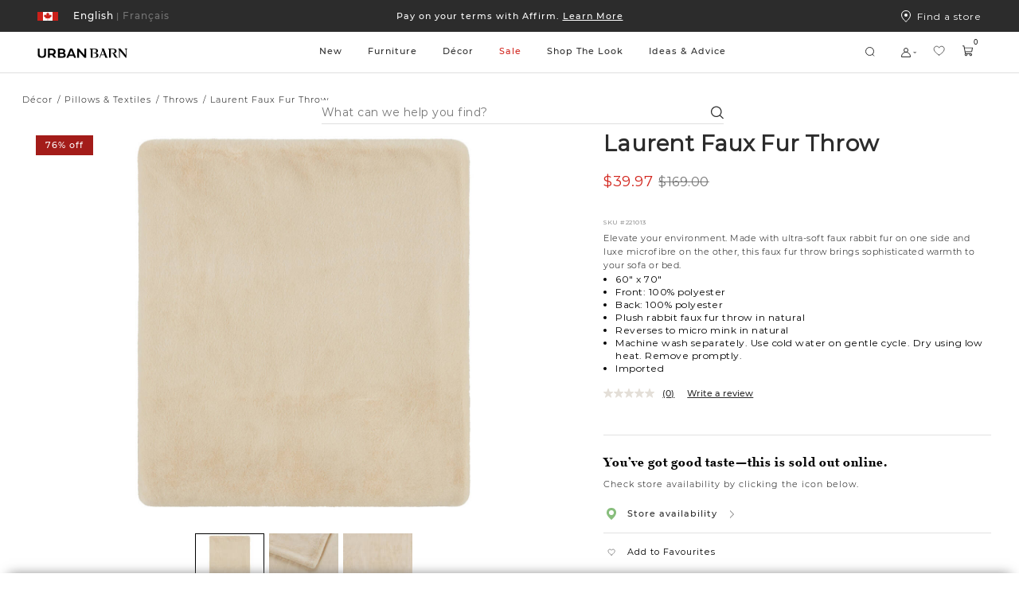

--- FILE ---
content_type: text/html;charset=UTF-8
request_url: https://www.urbanbarn.com/on/demandware.store/Sites-UrbanBarnCA-Site/en_CA/Wishlist-RenderWishlistItems
body_size: 6795
content:
<div class="wishlist-created">
<div class="ms-flex ux-wishlist__info">
<p class="ux-wishlist__items">
0 Items
</p>
<p class="ux-vertical-separator"></p>
<p class="ux-wishlist__last-modified">
Updated
12/31/1969
</p>
</div>
</div>
<div class="ux-wishlist__grid">

<div class="ux-wishlist__tile  ">
























































































































<div class="product-tile js-product-tile-regular ms-full-width  " id="16356bcb59d48012b14a55b295" data-itemid="223426" data-gtmimpression="{&quot;id&quot;:&quot;223426&quot;,&quot;name&quot;:&quot;Maren Decor Bowl&quot;,&quot;category&quot;:&quot;DECOR-HOMEACCENTS-DECORATIVE&quot;,&quot;price&quot;:12.97}"><!-- dwMarker="product" dwContentID="16356bcb59d48012b14a55b295" -->
<div class="product-tile-wrapper">
<div class="product-top-details">













    <div class="ms-row collapsed badge-wrapper js-badge-wrapper ux-non-print-content">
        <div class="col-xs-12 ms-no-padding badges-list">
            
                
                    <p class="badge  discount "
                       style="top: auto;
                              right: auto;
                              bottom: auto;
                              left: auto;
                              background-color: #a31c19;
                              color: #ffffff;">
                        
                            <span class="badge-text ms-font--montserrat-medium">74% off</span>
                        
                    </p>
                
            
        </div>
    </div>




















































































































<a href="/en/login/?scope=wishlist" class="ux-wishlist-add add-to-wishlist ux-wishlist-icon-state js-add-to-wishlist  " title="Add to Wishlist" data-add-to-favorites-url="/on/demandware.store/Sites-UrbanBarnCA-Site/en_CA/Wishlist-Add?pid=223426" data-pid="223426">


<svg class="icon-ux-wishlist" width="17" height="17" viewBox="0 0 17 17" fill="none" xmlns="http://www.w3.org/2000/svg"> <g clip-path="url(#clip0_820_9)"> <path d="M8.65468 14.1628C8.65468 14.1628 2.15468 10.6628 2.15468 6.53778C2.15468 5.64268 2.51026 4.78423 3.14319 4.1513C3.77613 3.51836 4.63457 3.16278 5.52968 3.16278C6.94155 3.16278 8.15093 3.93216 8.65468 5.16278C9.15843 3.93216 10.3678 3.16278 11.7797 3.16278C12.6748 3.16278 13.5332 3.51836 14.1662 4.1513C14.7991 4.78423 15.1547 5.64268 15.1547 6.53778C15.1547 10.6628 8.65468 14.1628 8.65468 14.1628Z" stroke="#2C2C2C" stroke-width="0.750472" stroke-linecap="round" stroke-linejoin="round"/> </g> <defs> <clipPath id="clip0_820_9"> <rect width="16" height="16" fill="white" transform="translate(0.655411 0.162659)"/> </clipPath> </defs> </svg>


</a>

</div>



<div class="js-product-tile-image product-tile-image" tabindex="0">

<div class="product-image  product-image-static"><!-- dwMarker="product" dwContentID="16356bcb59d48012b14a55b295" -->











<a class="thumb-link js-relative-counter-container" href="/en/product/maren-decor-bowl-223426.html" title="Maren Decor Bowl" data-hoverimage="https://www.urbanbarn.com/dw/image/v2/BCKH_PRD/on/demandware.static/-/Sites-masterCatalog_Urban_Barn/default/dw8bb9a5e2/images/original/223426-lifestyle.jpg?sw=1024&amp;sh=729&amp;q=70">

<img class="js-tile-picture ms-full-width custom-img" src="https://www.urbanbarn.com/dw/image/v2/BCKH_PRD/on/demandware.static/-/Sites-masterCatalog_Urban_Barn/default/dw0aa9373c/images/original/223426-full.jpg?sw=1024&amp;sh=729&amp;q=70" alt="Maren Decor Bowl" onerror="this.src='/on/demandware.static/Sites-UrbanBarnCA-Site/-/default/dw2bb3ecaa/images/noimagemedium.png'; this.onerror=null;"/>

</a>

<a href="/en/product/maren-decor-bowl-223426.html" class="product-background-wrapper"></a>

<div class="ux-response-add-to-wishlist js-wishlist-response">
<p class="added-message">
This item has been added to your Favourites.
</p>
<p class="removed-message">
This item has been removed from your Favourites.
</p>
<a href="/en/wishlist/" class="response-favourites-link">
View Favourites
</a>
</div>

<a id="quickviewbutton_223426" class="quickview" href="/en/product/maren-decor-bowl-223426.html" data-addtocarttype="null" title="Maren Decor Bowl">Quick Shop</a>
</div>

<div class="product-image  product-image-carousel-slide"><!-- dwMarker="product" dwContentID="16356bcb59d48012b14a55b295" -->











<a class="thumb-link js-relative-counter-container" href="/en/product/maren-decor-bowl-223426.html" title="Maren Decor Bowl" data-hoverimage="https://www.urbanbarn.com/dw/image/v2/BCKH_PRD/on/demandware.static/-/Sites-masterCatalog_Urban_Barn/default/dw8bb9a5e2/images/original/223426-lifestyle.jpg?sw=1024&amp;sh=729&amp;q=70">

<img class="js-tile-picture ms-full-width custom-img" src="https://www.urbanbarn.com/dw/image/v2/BCKH_PRD/on/demandware.static/-/Sites-masterCatalog_Urban_Barn/default/dw8bb9a5e2/images/original/223426-lifestyle.jpg?sw=1024&amp;sh=729&amp;q=70" alt="Maren Decor Bowl" onerror="this.src='/on/demandware.static/Sites-UrbanBarnCA-Site/-/default/dw2bb3ecaa/images/noimagemedium.png'; this.onerror=null;" loading="lazy"/>

</a>

<a href="/en/product/maren-decor-bowl-223426.html" class="product-background-wrapper"></a>

<div class="ux-response-add-to-wishlist js-wishlist-response">
<p class="added-message">
This item has been added to your Favourites.
</p>
<p class="removed-message">
This item has been removed from your Favourites.
</p>
<a href="/en/wishlist/" class="response-favourites-link">
View Favourites
</a>
</div>

<a id="quickviewbutton_223426" class="quickview" href="/en/product/maren-decor-bowl-223426.html" data-addtocarttype="null" title="Maren Decor Bowl">Quick Shop</a>
</div>

<div class="product-image  product-image-carousel-slide"><!-- dwMarker="product" dwContentID="16356bcb59d48012b14a55b295" -->











<a class="thumb-link js-relative-counter-container" href="/en/product/maren-decor-bowl-223426.html" title="Maren Decor Bowl" data-hoverimage="https://www.urbanbarn.com/dw/image/v2/BCKH_PRD/on/demandware.static/-/Sites-masterCatalog_Urban_Barn/default/dw8bb9a5e2/images/original/223426-lifestyle.jpg?sw=1024&amp;sh=729&amp;q=70">

<img class="js-tile-picture ms-full-width custom-img" src="https://www.urbanbarn.com/dw/image/v2/BCKH_PRD/on/demandware.static/-/Sites-masterCatalog_Urban_Barn/default/dw97af830d/images/original/223426-lifestyle_2.jpg?sw=1024&amp;sh=729&amp;q=70" alt="Maren Decor Bowl" onerror="this.src='/on/demandware.static/Sites-UrbanBarnCA-Site/-/default/dw2bb3ecaa/images/noimagemedium.png'; this.onerror=null;" loading="lazy"/>

</a>

<a href="/en/product/maren-decor-bowl-223426.html" class="product-background-wrapper"></a>

<div class="ux-response-add-to-wishlist js-wishlist-response">
<p class="added-message">
This item has been added to your Favourites.
</p>
<p class="removed-message">
This item has been removed from your Favourites.
</p>
<a href="/en/wishlist/" class="response-favourites-link">
View Favourites
</a>
</div>

<a id="quickviewbutton_223426" class="quickview" href="/en/product/maren-decor-bowl-223426.html" data-addtocarttype="null" title="Maren Decor Bowl">Quick Shop</a>
</div>

<div class="product-image  product-image-carousel-slide"><!-- dwMarker="product" dwContentID="16356bcb59d48012b14a55b295" -->











<a class="thumb-link js-relative-counter-container" href="/en/product/maren-decor-bowl-223426.html" title="Maren Decor Bowl" data-hoverimage="https://www.urbanbarn.com/dw/image/v2/BCKH_PRD/on/demandware.static/-/Sites-masterCatalog_Urban_Barn/default/dw8bb9a5e2/images/original/223426-lifestyle.jpg?sw=1024&amp;sh=729&amp;q=70">

<img class="js-tile-picture ms-full-width custom-img" src="https://www.urbanbarn.com/dw/image/v2/BCKH_PRD/on/demandware.static/-/Sites-masterCatalog_Urban_Barn/default/dwee78a70c/images/original/223426-full_2.jpg?sw=1024&amp;sh=729&amp;q=70" alt="Maren Decor Bowl" onerror="this.src='/on/demandware.static/Sites-UrbanBarnCA-Site/-/default/dw2bb3ecaa/images/noimagemedium.png'; this.onerror=null;" loading="lazy"/>

</a>

<a href="/en/product/maren-decor-bowl-223426.html" class="product-background-wrapper"></a>

<div class="ux-response-add-to-wishlist js-wishlist-response">
<p class="added-message">
This item has been added to your Favourites.
</p>
<p class="removed-message">
This item has been removed from your Favourites.
</p>
<a href="/en/wishlist/" class="response-favourites-link">
View Favourites
</a>
</div>

<a id="quickviewbutton_223426" class="quickview" href="/en/product/maren-decor-bowl-223426.html" data-addtocarttype="null" title="Maren Decor Bowl">Quick Shop</a>
</div>

<div class="progress-bar" role="progressbar" aria-valuemin="0" aria-valuemax="100">
<div class="progress-indicator"></div>
</div>
<div class="js-buttons-product-container buttons-product-container" tabindex="0">
<button type="button" class="slick-prev slick-arrow" aria-label="Previous Slide" tabindex="0">


<svg viewBox="0 0 15 28" fill="none" xmlns="http://www.w3.org/2000/svg"><path d="M0.366882 14.6351L12.8669 27.1351C12.983 27.2512 13.1209 27.3433 13.2726 27.4062C13.4244 27.469 13.587 27.5014 13.7513 27.5014C13.9155 27.5014 14.0781 27.469 14.2299 27.4062C14.3816 27.3433 14.5195 27.2512 14.6356 27.1351C14.7518 27.0189 14.8439 26.8811 14.9068 26.7293C14.9696 26.5776 15.002 26.4149 15.002 26.2507C15.002 26.0865 14.9696 25.9238 14.9068 25.7721C14.8439 25.6203 14.7518 25.4825 14.6356 25.3663L3.01845 13.7507L14.6356 2.13507C14.8702 1.90052 15.002 1.5824 15.002 1.25069C15.002 0.91899 14.8702 0.600871 14.6356 0.36632C14.4011 0.131769 14.083 2.4714e-09 13.7513 0C13.4196 -2.4714e-09 13.1014 0.131769 12.8669 0.36632L0.366882 12.8663C0.250662 12.9824 0.158463 13.1203 0.0955572 13.272C0.0326519 13.4238 0.000275612 13.5864 0.000275612 13.7507C0.000275612 13.915 0.0326519 14.0776 0.0955572 14.2294C0.158463 14.3811 0.250662 14.519 0.366882 14.6351Z" fill="#2C2C2C"/></svg>

</button>
<button type="button" class="slick-next slick-arrow" aria-label="Next Slide" tabindex="0">


<svg viewBox="0 0 15 28" fill="none" xmlns="http://www.w3.org/2000/svg"><path d="M0.366882 14.6351L12.8669 27.1351C12.983 27.2512 13.1209 27.3433 13.2726 27.4062C13.4244 27.469 13.587 27.5014 13.7513 27.5014C13.9155 27.5014 14.0781 27.469 14.2299 27.4062C14.3816 27.3433 14.5195 27.2512 14.6356 27.1351C14.7518 27.0189 14.8439 26.8811 14.9068 26.7293C14.9696 26.5776 15.002 26.4149 15.002 26.2507C15.002 26.0865 14.9696 25.9238 14.9068 25.7721C14.8439 25.6203 14.7518 25.4825 14.6356 25.3663L3.01845 13.7507L14.6356 2.13507C14.8702 1.90052 15.002 1.5824 15.002 1.25069C15.002 0.91899 14.8702 0.600871 14.6356 0.36632C14.4011 0.131769 14.083 2.4714e-09 13.7513 0C13.4196 -2.4714e-09 13.1014 0.131769 12.8669 0.36632L0.366882 12.8663C0.250662 12.9824 0.158463 13.1203 0.0955572 13.272C0.0326519 13.4238 0.000275612 13.5864 0.000275612 13.7507C0.000275612 13.915 0.0326519 14.0776 0.0955572 14.2294C0.158463 14.3811 0.250662 14.519 0.366882 14.6351Z" fill="#2C2C2C"/></svg>

</button>
</div>
</div>
<div class="product-details">
<div class="badges-secondary">






    <div class="no-badge"></div>


</div>









    




    







<h3 class="product-name ms-no-margin">
<a class="name-link " href="/en/product/maren-decor-bowl-223426.html" title="Go to Product: Maren Decor Bowl">
Maren Decor Bowl
</a>
</h3>
<div class="product-tile-bottom-info">






<div class="product-pricing null ">


<span class="product-standard-price " title="Standard Price">$49.00</span>


<span class="product-sales-price sale-color-bm null" title="Sale Price">$12.97</span>

</div>





<div class="promo-badge-container">

</div>



</div>








<div class="promo-badges">






    <div class="no-badge"></div>



</div>
</div>
</div>
</div><!-- END: .product-tile -->


</div>

<div class="ux-wishlist__tile  new-row-2">
























































































































<div class="product-tile js-product-tile-regular ms-full-width  " id="e89594deebd26422a0522c803a" data-itemid="223902" data-gtmimpression="{&quot;id&quot;:&quot;223902&quot;,&quot;name&quot;:&quot;Cillian Decorative Plate&quot;,&quot;category&quot;:&quot;DECOR-HOMEACCENTS-DECORATIVEHIDDEN&quot;,&quot;price&quot;:12.97}"><!-- dwMarker="product" dwContentID="e89594deebd26422a0522c803a" -->
<div class="product-tile-wrapper">
<div class="product-top-details">













    <div class="ms-row collapsed badge-wrapper js-badge-wrapper ux-non-print-content">
        <div class="col-xs-12 ms-no-padding badges-list">
            
                
                    <p class="badge  discount "
                       style="top: auto;
                              right: auto;
                              bottom: auto;
                              left: auto;
                              background-color: #a31c19;
                              color: #ffffff;">
                        
                            <span class="badge-text ms-font--montserrat-medium">78% off</span>
                        
                    </p>
                
            
        </div>
    </div>




















































































































<a href="/en/login/?scope=wishlist" class="ux-wishlist-add add-to-wishlist ux-wishlist-icon-state js-add-to-wishlist  " title="Add to Wishlist" data-add-to-favorites-url="/on/demandware.store/Sites-UrbanBarnCA-Site/en_CA/Wishlist-Add?pid=223902" data-pid="223902">


<svg class="icon-ux-wishlist" width="17" height="17" viewBox="0 0 17 17" fill="none" xmlns="http://www.w3.org/2000/svg"> <g clip-path="url(#clip0_820_9)"> <path d="M8.65468 14.1628C8.65468 14.1628 2.15468 10.6628 2.15468 6.53778C2.15468 5.64268 2.51026 4.78423 3.14319 4.1513C3.77613 3.51836 4.63457 3.16278 5.52968 3.16278C6.94155 3.16278 8.15093 3.93216 8.65468 5.16278C9.15843 3.93216 10.3678 3.16278 11.7797 3.16278C12.6748 3.16278 13.5332 3.51836 14.1662 4.1513C14.7991 4.78423 15.1547 5.64268 15.1547 6.53778C15.1547 10.6628 8.65468 14.1628 8.65468 14.1628Z" stroke="#2C2C2C" stroke-width="0.750472" stroke-linecap="round" stroke-linejoin="round"/> </g> <defs> <clipPath id="clip0_820_9"> <rect width="16" height="16" fill="white" transform="translate(0.655411 0.162659)"/> </clipPath> </defs> </svg>


</a>

</div>



<div class="js-product-tile-image product-tile-image" tabindex="0">

<div class="product-image  product-image-static"><!-- dwMarker="product" dwContentID="e89594deebd26422a0522c803a" -->











<a class="thumb-link js-relative-counter-container" href="/en/product/cillian-decorative-plate-black-223902.html" title="Cillian Decorative Plate" data-hoverimage="https://www.urbanbarn.com/dw/image/v2/BCKH_PRD/on/demandware.static/-/Sites-masterCatalog_Urban_Barn/default/dw02c1fa57/images/original/223902-lifestyle.jpg?sw=1024&amp;sh=729&amp;q=70">

<img class="js-tile-picture ms-full-width custom-img" src="https://www.urbanbarn.com/dw/image/v2/BCKH_PRD/on/demandware.static/-/Sites-masterCatalog_Urban_Barn/default/dwfe3d2dd6/images/original/223902-full.jpg?sw=1024&amp;sh=729&amp;q=70" alt="Cillian Decorative Plate Black" onerror="this.src='/on/demandware.static/Sites-UrbanBarnCA-Site/-/default/dw2bb3ecaa/images/noimagemedium.png'; this.onerror=null;"/>

</a>

<a href="/en/product/cillian-decorative-plate-black-223902.html" class="product-background-wrapper"></a>

<div class="ux-response-add-to-wishlist js-wishlist-response">
<p class="added-message">
This item has been added to your Favourites.
</p>
<p class="removed-message">
This item has been removed from your Favourites.
</p>
<a href="/en/wishlist/" class="response-favourites-link">
View Favourites
</a>
</div>

<a id="quickviewbutton_223902" class="quickview" href="/en/product/cillian-decorative-plate-black-223902.html" data-addtocarttype="null" title="Cillian Decorative Plate">Quick Shop</a>
</div>

<div class="product-image  product-image-carousel-slide"><!-- dwMarker="product" dwContentID="e89594deebd26422a0522c803a" -->











<a class="thumb-link js-relative-counter-container" href="/en/product/cillian-decorative-plate-black-223902.html" title="Cillian Decorative Plate" data-hoverimage="https://www.urbanbarn.com/dw/image/v2/BCKH_PRD/on/demandware.static/-/Sites-masterCatalog_Urban_Barn/default/dw02c1fa57/images/original/223902-lifestyle.jpg?sw=1024&amp;sh=729&amp;q=70">

<img class="js-tile-picture ms-full-width custom-img" src="https://www.urbanbarn.com/dw/image/v2/BCKH_PRD/on/demandware.static/-/Sites-masterCatalog_Urban_Barn/default/dw02c1fa57/images/original/223902-lifestyle.jpg?sw=1024&amp;sh=729&amp;q=70" alt="Cillian Decorative Plate Black" onerror="this.src='/on/demandware.static/Sites-UrbanBarnCA-Site/-/default/dw2bb3ecaa/images/noimagemedium.png'; this.onerror=null;" loading="lazy"/>

</a>

<a href="/en/product/cillian-decorative-plate-black-223902.html" class="product-background-wrapper"></a>

<div class="ux-response-add-to-wishlist js-wishlist-response">
<p class="added-message">
This item has been added to your Favourites.
</p>
<p class="removed-message">
This item has been removed from your Favourites.
</p>
<a href="/en/wishlist/" class="response-favourites-link">
View Favourites
</a>
</div>

<a id="quickviewbutton_223902" class="quickview" href="/en/product/cillian-decorative-plate-black-223902.html" data-addtocarttype="null" title="Cillian Decorative Plate">Quick Shop</a>
</div>

<div class="product-image  product-image-carousel-slide"><!-- dwMarker="product" dwContentID="e89594deebd26422a0522c803a" -->











<a class="thumb-link js-relative-counter-container" href="/en/product/cillian-decorative-plate-black-223902.html" title="Cillian Decorative Plate" data-hoverimage="https://www.urbanbarn.com/dw/image/v2/BCKH_PRD/on/demandware.static/-/Sites-masterCatalog_Urban_Barn/default/dw02c1fa57/images/original/223902-lifestyle.jpg?sw=1024&amp;sh=729&amp;q=70">

<img class="js-tile-picture ms-full-width custom-img" src="https://www.urbanbarn.com/dw/image/v2/BCKH_PRD/on/demandware.static/-/Sites-masterCatalog_Urban_Barn/default/dw7cd3d167/images/original/223902-full_2.jpg?sw=1024&amp;sh=729&amp;q=70" alt="Cillian Decorative Plate Black" onerror="this.src='/on/demandware.static/Sites-UrbanBarnCA-Site/-/default/dw2bb3ecaa/images/noimagemedium.png'; this.onerror=null;" loading="lazy"/>

</a>

<a href="/en/product/cillian-decorative-plate-black-223902.html" class="product-background-wrapper"></a>

<div class="ux-response-add-to-wishlist js-wishlist-response">
<p class="added-message">
This item has been added to your Favourites.
</p>
<p class="removed-message">
This item has been removed from your Favourites.
</p>
<a href="/en/wishlist/" class="response-favourites-link">
View Favourites
</a>
</div>

<a id="quickviewbutton_223902" class="quickview" href="/en/product/cillian-decorative-plate-black-223902.html" data-addtocarttype="null" title="Cillian Decorative Plate">Quick Shop</a>
</div>

<div class="progress-bar" role="progressbar" aria-valuemin="0" aria-valuemax="100">
<div class="progress-indicator"></div>
</div>
<div class="js-buttons-product-container buttons-product-container" tabindex="0">
<button type="button" class="slick-prev slick-arrow" aria-label="Previous Slide" tabindex="0">


<svg viewBox="0 0 15 28" fill="none" xmlns="http://www.w3.org/2000/svg"><path d="M0.366882 14.6351L12.8669 27.1351C12.983 27.2512 13.1209 27.3433 13.2726 27.4062C13.4244 27.469 13.587 27.5014 13.7513 27.5014C13.9155 27.5014 14.0781 27.469 14.2299 27.4062C14.3816 27.3433 14.5195 27.2512 14.6356 27.1351C14.7518 27.0189 14.8439 26.8811 14.9068 26.7293C14.9696 26.5776 15.002 26.4149 15.002 26.2507C15.002 26.0865 14.9696 25.9238 14.9068 25.7721C14.8439 25.6203 14.7518 25.4825 14.6356 25.3663L3.01845 13.7507L14.6356 2.13507C14.8702 1.90052 15.002 1.5824 15.002 1.25069C15.002 0.91899 14.8702 0.600871 14.6356 0.36632C14.4011 0.131769 14.083 2.4714e-09 13.7513 0C13.4196 -2.4714e-09 13.1014 0.131769 12.8669 0.36632L0.366882 12.8663C0.250662 12.9824 0.158463 13.1203 0.0955572 13.272C0.0326519 13.4238 0.000275612 13.5864 0.000275612 13.7507C0.000275612 13.915 0.0326519 14.0776 0.0955572 14.2294C0.158463 14.3811 0.250662 14.519 0.366882 14.6351Z" fill="#2C2C2C"/></svg>

</button>
<button type="button" class="slick-next slick-arrow" aria-label="Next Slide" tabindex="0">


<svg viewBox="0 0 15 28" fill="none" xmlns="http://www.w3.org/2000/svg"><path d="M0.366882 14.6351L12.8669 27.1351C12.983 27.2512 13.1209 27.3433 13.2726 27.4062C13.4244 27.469 13.587 27.5014 13.7513 27.5014C13.9155 27.5014 14.0781 27.469 14.2299 27.4062C14.3816 27.3433 14.5195 27.2512 14.6356 27.1351C14.7518 27.0189 14.8439 26.8811 14.9068 26.7293C14.9696 26.5776 15.002 26.4149 15.002 26.2507C15.002 26.0865 14.9696 25.9238 14.9068 25.7721C14.8439 25.6203 14.7518 25.4825 14.6356 25.3663L3.01845 13.7507L14.6356 2.13507C14.8702 1.90052 15.002 1.5824 15.002 1.25069C15.002 0.91899 14.8702 0.600871 14.6356 0.36632C14.4011 0.131769 14.083 2.4714e-09 13.7513 0C13.4196 -2.4714e-09 13.1014 0.131769 12.8669 0.36632L0.366882 12.8663C0.250662 12.9824 0.158463 13.1203 0.0955572 13.272C0.0326519 13.4238 0.000275612 13.5864 0.000275612 13.7507C0.000275612 13.915 0.0326519 14.0776 0.0955572 14.2294C0.158463 14.3811 0.250662 14.519 0.366882 14.6351Z" fill="#2C2C2C"/></svg>

</button>
</div>
</div>
<div class="product-details">
<div class="badges-secondary">






    <div class="no-badge"></div>


</div>









    




    







<h3 class="product-name ms-no-margin">
<a class="name-link " href="/en/product/cillian-decorative-plate-black-223902.html" title="Go to Product: Cillian Decorative Plate">
Cillian Decorative Plate
</a>
</h3>
<div class="product-tile-bottom-info">






<div class="product-pricing null ">


<span class="product-standard-price " title="Set Price">$59.00</span>


<span class="product-sales-price sale-color-bm null" title="Price Range">$12.97</span>

</div>





<div class="promo-badge-container">

</div>



</div>
















<div class="promo-badges">






    <div class="no-badge"></div>



</div>
</div>
</div>
</div><!-- END: .product-tile -->


</div>

<div class="ux-wishlist__tile new-row ">
























































































































<div class="product-tile js-product-tile-regular ms-full-width  " id="716b114d73519714f745103465" data-itemid="224231" data-gtmimpression="{&quot;id&quot;:&quot;224231&quot;,&quot;name&quot;:&quot;Riddell Melange Throw&quot;,&quot;category&quot;:&quot;DECOR-TEXTILES-THROWSHIDDEN&quot;,&quot;price&quot;:12.97}"><!-- dwMarker="product" dwContentID="716b114d73519714f745103465" -->
<div class="product-tile-wrapper">
<div class="product-top-details">













    <div class="ms-row collapsed badge-wrapper js-badge-wrapper ux-non-print-content">
        <div class="col-xs-12 ms-no-padding badges-list">
            
                
                    <p class="badge  discount "
                       style="top: auto;
                              right: auto;
                              bottom: auto;
                              left: auto;
                              background-color: #a31c19;
                              color: #ffffff;">
                        
                            <span class="badge-text ms-font--montserrat-medium">78% off</span>
                        
                    </p>
                
            
        </div>
    </div>




















































































































<a href="/en/login/?scope=wishlist" class="ux-wishlist-add add-to-wishlist ux-wishlist-icon-state js-add-to-wishlist  " title="Add to Wishlist" data-add-to-favorites-url="/on/demandware.store/Sites-UrbanBarnCA-Site/en_CA/Wishlist-Add?pid=224231" data-pid="224231">


<svg class="icon-ux-wishlist" width="17" height="17" viewBox="0 0 17 17" fill="none" xmlns="http://www.w3.org/2000/svg"> <g clip-path="url(#clip0_820_9)"> <path d="M8.65468 14.1628C8.65468 14.1628 2.15468 10.6628 2.15468 6.53778C2.15468 5.64268 2.51026 4.78423 3.14319 4.1513C3.77613 3.51836 4.63457 3.16278 5.52968 3.16278C6.94155 3.16278 8.15093 3.93216 8.65468 5.16278C9.15843 3.93216 10.3678 3.16278 11.7797 3.16278C12.6748 3.16278 13.5332 3.51836 14.1662 4.1513C14.7991 4.78423 15.1547 5.64268 15.1547 6.53778C15.1547 10.6628 8.65468 14.1628 8.65468 14.1628Z" stroke="#2C2C2C" stroke-width="0.750472" stroke-linecap="round" stroke-linejoin="round"/> </g> <defs> <clipPath id="clip0_820_9"> <rect width="16" height="16" fill="white" transform="translate(0.655411 0.162659)"/> </clipPath> </defs> </svg>


</a>

</div>



<div class="js-product-tile-image product-tile-image" tabindex="0">

<div class="product-image  product-image-static"><!-- dwMarker="product" dwContentID="716b114d73519714f745103465" -->











<a class="thumb-link js-relative-counter-container" href="/en/product/riddell-melange-throw-ash-224231.html" title="Riddell Melange Throw" data-hoverimage="https://www.urbanbarn.com/dw/image/v2/BCKH_PRD/on/demandware.static/-/Sites-masterCatalog_Urban_Barn/default/dw64d95435/images/original/224231-lifestyle.jpg?sw=1024&amp;sh=729&amp;q=70">

<img class="js-tile-picture ms-full-width custom-img" src="https://www.urbanbarn.com/dw/image/v2/BCKH_PRD/on/demandware.static/-/Sites-masterCatalog_Urban_Barn/default/dwc5da9414/images/original/224231-full.jpg?sw=1024&amp;sh=729&amp;q=70" alt="Riddell Melange Throw Ash" onerror="this.src='/on/demandware.static/Sites-UrbanBarnCA-Site/-/default/dw2bb3ecaa/images/noimagemedium.png'; this.onerror=null;"/>

</a>

<a href="/en/product/riddell-melange-throw-ash-224231.html" class="product-background-wrapper"></a>

<div class="ux-response-add-to-wishlist js-wishlist-response">
<p class="added-message">
This item has been added to your Favourites.
</p>
<p class="removed-message">
This item has been removed from your Favourites.
</p>
<a href="/en/wishlist/" class="response-favourites-link">
View Favourites
</a>
</div>

<a id="quickviewbutton_224231" class="quickview" href="/en/product/riddell-melange-throw-ash-224231.html" data-addtocarttype="null" title="Riddell Melange Throw">Quick Shop</a>
</div>

<div class="product-image  product-image-carousel-slide"><!-- dwMarker="product" dwContentID="716b114d73519714f745103465" -->











<a class="thumb-link js-relative-counter-container" href="/en/product/riddell-melange-throw-ash-224231.html" title="Riddell Melange Throw" data-hoverimage="https://www.urbanbarn.com/dw/image/v2/BCKH_PRD/on/demandware.static/-/Sites-masterCatalog_Urban_Barn/default/dw64d95435/images/original/224231-lifestyle.jpg?sw=1024&amp;sh=729&amp;q=70">

<img class="js-tile-picture ms-full-width custom-img" src="https://www.urbanbarn.com/dw/image/v2/BCKH_PRD/on/demandware.static/-/Sites-masterCatalog_Urban_Barn/default/dw64d95435/images/original/224231-lifestyle.jpg?sw=1024&amp;sh=729&amp;q=70" alt="Riddell Melange Throw Ash" onerror="this.src='/on/demandware.static/Sites-UrbanBarnCA-Site/-/default/dw2bb3ecaa/images/noimagemedium.png'; this.onerror=null;" loading="lazy"/>

</a>

<a href="/en/product/riddell-melange-throw-ash-224231.html" class="product-background-wrapper"></a>

<div class="ux-response-add-to-wishlist js-wishlist-response">
<p class="added-message">
This item has been added to your Favourites.
</p>
<p class="removed-message">
This item has been removed from your Favourites.
</p>
<a href="/en/wishlist/" class="response-favourites-link">
View Favourites
</a>
</div>

<a id="quickviewbutton_224231" class="quickview" href="/en/product/riddell-melange-throw-ash-224231.html" data-addtocarttype="null" title="Riddell Melange Throw">Quick Shop</a>
</div>

<div class="product-image  product-image-carousel-slide"><!-- dwMarker="product" dwContentID="716b114d73519714f745103465" -->











<a class="thumb-link js-relative-counter-container" href="/en/product/riddell-melange-throw-ash-224231.html" title="Riddell Melange Throw" data-hoverimage="https://www.urbanbarn.com/dw/image/v2/BCKH_PRD/on/demandware.static/-/Sites-masterCatalog_Urban_Barn/default/dw64d95435/images/original/224231-lifestyle.jpg?sw=1024&amp;sh=729&amp;q=70">

<img class="js-tile-picture ms-full-width custom-img" src="https://www.urbanbarn.com/dw/image/v2/BCKH_PRD/on/demandware.static/-/Sites-masterCatalog_Urban_Barn/default/dw8c5b798f/images/original/224231-full_2.jpg?sw=1024&amp;sh=729&amp;q=70" alt="Riddell Melange Throw Ash" onerror="this.src='/on/demandware.static/Sites-UrbanBarnCA-Site/-/default/dw2bb3ecaa/images/noimagemedium.png'; this.onerror=null;" loading="lazy"/>

</a>

<a href="/en/product/riddell-melange-throw-ash-224231.html" class="product-background-wrapper"></a>

<div class="ux-response-add-to-wishlist js-wishlist-response">
<p class="added-message">
This item has been added to your Favourites.
</p>
<p class="removed-message">
This item has been removed from your Favourites.
</p>
<a href="/en/wishlist/" class="response-favourites-link">
View Favourites
</a>
</div>

<a id="quickviewbutton_224231" class="quickview" href="/en/product/riddell-melange-throw-ash-224231.html" data-addtocarttype="null" title="Riddell Melange Throw">Quick Shop</a>
</div>

<div class="product-image  product-image-carousel-slide"><!-- dwMarker="product" dwContentID="716b114d73519714f745103465" -->











<a class="thumb-link js-relative-counter-container" href="/en/product/riddell-melange-throw-ash-224231.html" title="Riddell Melange Throw" data-hoverimage="https://www.urbanbarn.com/dw/image/v2/BCKH_PRD/on/demandware.static/-/Sites-masterCatalog_Urban_Barn/default/dw64d95435/images/original/224231-lifestyle.jpg?sw=1024&amp;sh=729&amp;q=70">

<img class="js-tile-picture ms-full-width custom-img" src="https://www.urbanbarn.com/dw/image/v2/BCKH_PRD/on/demandware.static/-/Sites-masterCatalog_Urban_Barn/default/dw9866280c/images/original/224231-full_3.jpg?sw=1024&amp;sh=729&amp;q=70" alt="Riddell Melange Throw Ash" onerror="this.src='/on/demandware.static/Sites-UrbanBarnCA-Site/-/default/dw2bb3ecaa/images/noimagemedium.png'; this.onerror=null;" loading="lazy"/>

</a>

<a href="/en/product/riddell-melange-throw-ash-224231.html" class="product-background-wrapper"></a>

<div class="ux-response-add-to-wishlist js-wishlist-response">
<p class="added-message">
This item has been added to your Favourites.
</p>
<p class="removed-message">
This item has been removed from your Favourites.
</p>
<a href="/en/wishlist/" class="response-favourites-link">
View Favourites
</a>
</div>

<a id="quickviewbutton_224231" class="quickview" href="/en/product/riddell-melange-throw-ash-224231.html" data-addtocarttype="null" title="Riddell Melange Throw">Quick Shop</a>
</div>

<div class="progress-bar" role="progressbar" aria-valuemin="0" aria-valuemax="100">
<div class="progress-indicator"></div>
</div>
<div class="js-buttons-product-container buttons-product-container" tabindex="0">
<button type="button" class="slick-prev slick-arrow" aria-label="Previous Slide" tabindex="0">


<svg viewBox="0 0 15 28" fill="none" xmlns="http://www.w3.org/2000/svg"><path d="M0.366882 14.6351L12.8669 27.1351C12.983 27.2512 13.1209 27.3433 13.2726 27.4062C13.4244 27.469 13.587 27.5014 13.7513 27.5014C13.9155 27.5014 14.0781 27.469 14.2299 27.4062C14.3816 27.3433 14.5195 27.2512 14.6356 27.1351C14.7518 27.0189 14.8439 26.8811 14.9068 26.7293C14.9696 26.5776 15.002 26.4149 15.002 26.2507C15.002 26.0865 14.9696 25.9238 14.9068 25.7721C14.8439 25.6203 14.7518 25.4825 14.6356 25.3663L3.01845 13.7507L14.6356 2.13507C14.8702 1.90052 15.002 1.5824 15.002 1.25069C15.002 0.91899 14.8702 0.600871 14.6356 0.36632C14.4011 0.131769 14.083 2.4714e-09 13.7513 0C13.4196 -2.4714e-09 13.1014 0.131769 12.8669 0.36632L0.366882 12.8663C0.250662 12.9824 0.158463 13.1203 0.0955572 13.272C0.0326519 13.4238 0.000275612 13.5864 0.000275612 13.7507C0.000275612 13.915 0.0326519 14.0776 0.0955572 14.2294C0.158463 14.3811 0.250662 14.519 0.366882 14.6351Z" fill="#2C2C2C"/></svg>

</button>
<button type="button" class="slick-next slick-arrow" aria-label="Next Slide" tabindex="0">


<svg viewBox="0 0 15 28" fill="none" xmlns="http://www.w3.org/2000/svg"><path d="M0.366882 14.6351L12.8669 27.1351C12.983 27.2512 13.1209 27.3433 13.2726 27.4062C13.4244 27.469 13.587 27.5014 13.7513 27.5014C13.9155 27.5014 14.0781 27.469 14.2299 27.4062C14.3816 27.3433 14.5195 27.2512 14.6356 27.1351C14.7518 27.0189 14.8439 26.8811 14.9068 26.7293C14.9696 26.5776 15.002 26.4149 15.002 26.2507C15.002 26.0865 14.9696 25.9238 14.9068 25.7721C14.8439 25.6203 14.7518 25.4825 14.6356 25.3663L3.01845 13.7507L14.6356 2.13507C14.8702 1.90052 15.002 1.5824 15.002 1.25069C15.002 0.91899 14.8702 0.600871 14.6356 0.36632C14.4011 0.131769 14.083 2.4714e-09 13.7513 0C13.4196 -2.4714e-09 13.1014 0.131769 12.8669 0.36632L0.366882 12.8663C0.250662 12.9824 0.158463 13.1203 0.0955572 13.272C0.0326519 13.4238 0.000275612 13.5864 0.000275612 13.7507C0.000275612 13.915 0.0326519 14.0776 0.0955572 14.2294C0.158463 14.3811 0.250662 14.519 0.366882 14.6351Z" fill="#2C2C2C"/></svg>

</button>
</div>
</div>
<div class="product-details">
<div class="badges-secondary">






    <div class="no-badge"></div>


</div>









    




    







<h3 class="product-name ms-no-margin">
<a class="name-link " href="/en/product/riddell-melange-throw-ash-224231.html" title="Go to Product: Riddell Melange Throw">
Riddell Melange Throw
</a>
</h3>
<div class="product-tile-bottom-info">






<div class="product-pricing null ">


<span class="product-standard-price " title="Set Price">$59.00</span>


<span class="product-sales-price sale-color-bm null" title="Price Range">$12.97</span>

</div>





<div class="promo-badge-container">

</div>



</div>






















<div class="promo-badges">






    <div class="no-badge"></div>



</div>
</div>
</div>
</div><!-- END: .product-tile -->


</div>

<div class="ux-wishlist__tile  new-row-2">
























































































































<div class="product-tile js-product-tile-regular ms-full-width  " id="dde1cf8772b2f065a84a67ce0e" data-itemid="223400" data-gtmimpression="{&quot;id&quot;:&quot;223400&quot;,&quot;name&quot;:&quot;Sutter Accent Rug 24x36 Grey/Natural&quot;,&quot;category&quot;:&quot;DECOR-RUGS-ACCENTRUGSHIDDEN&quot;,&quot;price&quot;:16.97}"><!-- dwMarker="product" dwContentID="dde1cf8772b2f065a84a67ce0e" -->
<div class="product-tile-wrapper">
<div class="product-top-details">













    <div class="ms-row collapsed badge-wrapper js-badge-wrapper ux-non-print-content">
        <div class="col-xs-12 ms-no-padding badges-list">
            
                
                    <p class="badge  discount "
                       style="top: auto;
                              right: auto;
                              bottom: auto;
                              left: auto;
                              background-color: #a31c19;
                              color: #ffffff;">
                        
                            <span class="badge-text ms-font--montserrat-medium">65% off</span>
                        
                    </p>
                
            
        </div>
    </div>




















































































































<a href="/en/login/?scope=wishlist" class="ux-wishlist-add add-to-wishlist ux-wishlist-icon-state js-add-to-wishlist  " title="Add to Wishlist" data-add-to-favorites-url="/on/demandware.store/Sites-UrbanBarnCA-Site/en_CA/Wishlist-Add?pid=223400" data-pid="223400">


<svg class="icon-ux-wishlist" width="17" height="17" viewBox="0 0 17 17" fill="none" xmlns="http://www.w3.org/2000/svg"> <g clip-path="url(#clip0_820_9)"> <path d="M8.65468 14.1628C8.65468 14.1628 2.15468 10.6628 2.15468 6.53778C2.15468 5.64268 2.51026 4.78423 3.14319 4.1513C3.77613 3.51836 4.63457 3.16278 5.52968 3.16278C6.94155 3.16278 8.15093 3.93216 8.65468 5.16278C9.15843 3.93216 10.3678 3.16278 11.7797 3.16278C12.6748 3.16278 13.5332 3.51836 14.1662 4.1513C14.7991 4.78423 15.1547 5.64268 15.1547 6.53778C15.1547 10.6628 8.65468 14.1628 8.65468 14.1628Z" stroke="#2C2C2C" stroke-width="0.750472" stroke-linecap="round" stroke-linejoin="round"/> </g> <defs> <clipPath id="clip0_820_9"> <rect width="16" height="16" fill="white" transform="translate(0.655411 0.162659)"/> </clipPath> </defs> </svg>


</a>

</div>



<div class="js-product-tile-image product-tile-image" tabindex="0">

<div class="product-image  product-image-static"><!-- dwMarker="product" dwContentID="dde1cf8772b2f065a84a67ce0e" -->











<a class="thumb-link js-relative-counter-container" href="/en/product/sutter-accent-rug-24x36-grey%2Fnatural-223400.html" title="Sutter Accent Rug 24x36 Grey/Natural" data-hoverimage="https://www.urbanbarn.com/dw/image/v2/BCKH_PRD/on/demandware.static/-/Sites-masterCatalog_Urban_Barn/default/dwd419421a/images/original/223400-lifestyle.jpg?sw=1024&amp;sh=729&amp;q=70">

<img class="js-tile-picture ms-full-width custom-img" src="https://www.urbanbarn.com/dw/image/v2/BCKH_PRD/on/demandware.static/-/Sites-masterCatalog_Urban_Barn/default/dw01858b4b/images/original/223400-full.jpg?sw=1024&amp;sh=729&amp;q=70" alt="Sutter Accent Rug 24x36 Grey/Natural" onerror="this.src='/on/demandware.static/Sites-UrbanBarnCA-Site/-/default/dw2bb3ecaa/images/noimagemedium.png'; this.onerror=null;"/>

</a>

<a href="/en/product/sutter-accent-rug-24x36-grey%2Fnatural-223400.html" class="product-background-wrapper"></a>

<div class="ux-response-add-to-wishlist js-wishlist-response">
<p class="added-message">
This item has been added to your Favourites.
</p>
<p class="removed-message">
This item has been removed from your Favourites.
</p>
<a href="/en/wishlist/" class="response-favourites-link">
View Favourites
</a>
</div>

<a id="quickviewbutton_223400" class="quickview" href="/en/product/sutter-accent-rug-24x36-grey%2Fnatural-223400.html" data-addtocarttype="null" title="Sutter Accent Rug 24x36 Grey/Natural">Quick Shop</a>
</div>

<div class="product-image  product-image-carousel-slide"><!-- dwMarker="product" dwContentID="dde1cf8772b2f065a84a67ce0e" -->











<a class="thumb-link js-relative-counter-container" href="/en/product/sutter-accent-rug-24x36-grey%2Fnatural-223400.html" title="Sutter Accent Rug 24x36 Grey/Natural" data-hoverimage="https://www.urbanbarn.com/dw/image/v2/BCKH_PRD/on/demandware.static/-/Sites-masterCatalog_Urban_Barn/default/dwd419421a/images/original/223400-lifestyle.jpg?sw=1024&amp;sh=729&amp;q=70">

<img class="js-tile-picture ms-full-width custom-img" src="https://www.urbanbarn.com/dw/image/v2/BCKH_PRD/on/demandware.static/-/Sites-masterCatalog_Urban_Barn/default/dwd419421a/images/original/223400-lifestyle.jpg?sw=1024&amp;sh=729&amp;q=70" alt="Sutter Accent Rug 24x36 Grey/Natural" onerror="this.src='/on/demandware.static/Sites-UrbanBarnCA-Site/-/default/dw2bb3ecaa/images/noimagemedium.png'; this.onerror=null;" loading="lazy"/>

</a>

<a href="/en/product/sutter-accent-rug-24x36-grey%2Fnatural-223400.html" class="product-background-wrapper"></a>

<div class="ux-response-add-to-wishlist js-wishlist-response">
<p class="added-message">
This item has been added to your Favourites.
</p>
<p class="removed-message">
This item has been removed from your Favourites.
</p>
<a href="/en/wishlist/" class="response-favourites-link">
View Favourites
</a>
</div>

<a id="quickviewbutton_223400" class="quickview" href="/en/product/sutter-accent-rug-24x36-grey%2Fnatural-223400.html" data-addtocarttype="null" title="Sutter Accent Rug 24x36 Grey/Natural">Quick Shop</a>
</div>

<div class="product-image  product-image-carousel-slide"><!-- dwMarker="product" dwContentID="dde1cf8772b2f065a84a67ce0e" -->











<a class="thumb-link js-relative-counter-container" href="/en/product/sutter-accent-rug-24x36-grey%2Fnatural-223400.html" title="Sutter Accent Rug 24x36 Grey/Natural" data-hoverimage="https://www.urbanbarn.com/dw/image/v2/BCKH_PRD/on/demandware.static/-/Sites-masterCatalog_Urban_Barn/default/dwd419421a/images/original/223400-lifestyle.jpg?sw=1024&amp;sh=729&amp;q=70">

<img class="js-tile-picture ms-full-width custom-img" src="https://www.urbanbarn.com/dw/image/v2/BCKH_PRD/on/demandware.static/-/Sites-masterCatalog_Urban_Barn/default/dw8ac5efb5/images/original/223400-lifestyle_2.jpg?sw=1024&amp;sh=729&amp;q=70" alt="Sutter Accent Rug 24x36 Grey/Natural" onerror="this.src='/on/demandware.static/Sites-UrbanBarnCA-Site/-/default/dw2bb3ecaa/images/noimagemedium.png'; this.onerror=null;" loading="lazy"/>

</a>

<a href="/en/product/sutter-accent-rug-24x36-grey%2Fnatural-223400.html" class="product-background-wrapper"></a>

<div class="ux-response-add-to-wishlist js-wishlist-response">
<p class="added-message">
This item has been added to your Favourites.
</p>
<p class="removed-message">
This item has been removed from your Favourites.
</p>
<a href="/en/wishlist/" class="response-favourites-link">
View Favourites
</a>
</div>

<a id="quickviewbutton_223400" class="quickview" href="/en/product/sutter-accent-rug-24x36-grey%2Fnatural-223400.html" data-addtocarttype="null" title="Sutter Accent Rug 24x36 Grey/Natural">Quick Shop</a>
</div>

<div class="product-image  product-image-carousel-slide"><!-- dwMarker="product" dwContentID="dde1cf8772b2f065a84a67ce0e" -->











<a class="thumb-link js-relative-counter-container" href="/en/product/sutter-accent-rug-24x36-grey%2Fnatural-223400.html" title="Sutter Accent Rug 24x36 Grey/Natural" data-hoverimage="https://www.urbanbarn.com/dw/image/v2/BCKH_PRD/on/demandware.static/-/Sites-masterCatalog_Urban_Barn/default/dwd419421a/images/original/223400-lifestyle.jpg?sw=1024&amp;sh=729&amp;q=70">

<img class="js-tile-picture ms-full-width custom-img" src="https://www.urbanbarn.com/dw/image/v2/BCKH_PRD/on/demandware.static/-/Sites-masterCatalog_Urban_Barn/default/dw16867695/images/original/223400-full_2.jpg?sw=1024&amp;sh=729&amp;q=70" alt="Sutter Accent Rug 24x36 Grey/Natural" onerror="this.src='/on/demandware.static/Sites-UrbanBarnCA-Site/-/default/dw2bb3ecaa/images/noimagemedium.png'; this.onerror=null;" loading="lazy"/>

</a>

<a href="/en/product/sutter-accent-rug-24x36-grey%2Fnatural-223400.html" class="product-background-wrapper"></a>

<div class="ux-response-add-to-wishlist js-wishlist-response">
<p class="added-message">
This item has been added to your Favourites.
</p>
<p class="removed-message">
This item has been removed from your Favourites.
</p>
<a href="/en/wishlist/" class="response-favourites-link">
View Favourites
</a>
</div>

<a id="quickviewbutton_223400" class="quickview" href="/en/product/sutter-accent-rug-24x36-grey%2Fnatural-223400.html" data-addtocarttype="null" title="Sutter Accent Rug 24x36 Grey/Natural">Quick Shop</a>
</div>

<div class="progress-bar" role="progressbar" aria-valuemin="0" aria-valuemax="100">
<div class="progress-indicator"></div>
</div>
<div class="js-buttons-product-container buttons-product-container" tabindex="0">
<button type="button" class="slick-prev slick-arrow" aria-label="Previous Slide" tabindex="0">


<svg viewBox="0 0 15 28" fill="none" xmlns="http://www.w3.org/2000/svg"><path d="M0.366882 14.6351L12.8669 27.1351C12.983 27.2512 13.1209 27.3433 13.2726 27.4062C13.4244 27.469 13.587 27.5014 13.7513 27.5014C13.9155 27.5014 14.0781 27.469 14.2299 27.4062C14.3816 27.3433 14.5195 27.2512 14.6356 27.1351C14.7518 27.0189 14.8439 26.8811 14.9068 26.7293C14.9696 26.5776 15.002 26.4149 15.002 26.2507C15.002 26.0865 14.9696 25.9238 14.9068 25.7721C14.8439 25.6203 14.7518 25.4825 14.6356 25.3663L3.01845 13.7507L14.6356 2.13507C14.8702 1.90052 15.002 1.5824 15.002 1.25069C15.002 0.91899 14.8702 0.600871 14.6356 0.36632C14.4011 0.131769 14.083 2.4714e-09 13.7513 0C13.4196 -2.4714e-09 13.1014 0.131769 12.8669 0.36632L0.366882 12.8663C0.250662 12.9824 0.158463 13.1203 0.0955572 13.272C0.0326519 13.4238 0.000275612 13.5864 0.000275612 13.7507C0.000275612 13.915 0.0326519 14.0776 0.0955572 14.2294C0.158463 14.3811 0.250662 14.519 0.366882 14.6351Z" fill="#2C2C2C"/></svg>

</button>
<button type="button" class="slick-next slick-arrow" aria-label="Next Slide" tabindex="0">


<svg viewBox="0 0 15 28" fill="none" xmlns="http://www.w3.org/2000/svg"><path d="M0.366882 14.6351L12.8669 27.1351C12.983 27.2512 13.1209 27.3433 13.2726 27.4062C13.4244 27.469 13.587 27.5014 13.7513 27.5014C13.9155 27.5014 14.0781 27.469 14.2299 27.4062C14.3816 27.3433 14.5195 27.2512 14.6356 27.1351C14.7518 27.0189 14.8439 26.8811 14.9068 26.7293C14.9696 26.5776 15.002 26.4149 15.002 26.2507C15.002 26.0865 14.9696 25.9238 14.9068 25.7721C14.8439 25.6203 14.7518 25.4825 14.6356 25.3663L3.01845 13.7507L14.6356 2.13507C14.8702 1.90052 15.002 1.5824 15.002 1.25069C15.002 0.91899 14.8702 0.600871 14.6356 0.36632C14.4011 0.131769 14.083 2.4714e-09 13.7513 0C13.4196 -2.4714e-09 13.1014 0.131769 12.8669 0.36632L0.366882 12.8663C0.250662 12.9824 0.158463 13.1203 0.0955572 13.272C0.0326519 13.4238 0.000275612 13.5864 0.000275612 13.7507C0.000275612 13.915 0.0326519 14.0776 0.0955572 14.2294C0.158463 14.3811 0.250662 14.519 0.366882 14.6351Z" fill="#2C2C2C"/></svg>

</button>
</div>
</div>
<div class="product-details">
<div class="badges-secondary">






    <div class="no-badge"></div>


</div>









    




    







<h3 class="product-name ms-no-margin">
<a class="name-link " href="/en/product/sutter-accent-rug-24x36-grey%2Fnatural-223400.html" title="Go to Product: Sutter Accent Rug 24x36 Grey/Natural">
Sutter Accent Rug 24x36 Grey/Natural
</a>
</h3>
<div class="product-tile-bottom-info">






<div class="product-pricing null ">


<span class="product-standard-price " title="Standard Price">$49.00</span>


<span class="product-sales-price sale-color-bm null" title="Sale Price">$16.97</span>

</div>





<div class="promo-badge-container">

</div>



</div>








<div class="promo-badges">






    <div class="no-badge"></div>



</div>
</div>
</div>
</div><!-- END: .product-tile -->


</div>

<div class="ux-wishlist__tile  ">
























































































































<div class="product-tile js-product-tile-regular ms-full-width  " id="a039814a88d6f7d609edaa4483" data-itemid="224178" data-gtmimpression="{&quot;id&quot;:&quot;224178&quot;,&quot;name&quot;:&quot;Fraser Faux Leather Tray&quot;,&quot;category&quot;:&quot;DECOR-ALL&quot;,&quot;price&quot;:12.97}"><!-- dwMarker="product" dwContentID="a039814a88d6f7d609edaa4483" -->
<div class="product-tile-wrapper">
<div class="product-top-details">













    <div class="ms-row collapsed badge-wrapper js-badge-wrapper ux-non-print-content">
        <div class="col-xs-12 ms-no-padding badges-list">
            
                
                    <p class="badge  discount "
                       style="top: auto;
                              right: auto;
                              bottom: auto;
                              left: auto;
                              background-color: #a31c19;
                              color: #ffffff;">
                        
                            <span class="badge-text ms-font--montserrat-medium">76% off</span>
                        
                    </p>
                
            
        </div>
    </div>




















































































































<a href="/en/login/?scope=wishlist" class="ux-wishlist-add add-to-wishlist ux-wishlist-icon-state js-add-to-wishlist  " title="Add to Wishlist" data-add-to-favorites-url="/on/demandware.store/Sites-UrbanBarnCA-Site/en_CA/Wishlist-Add?pid=224178" data-pid="224178">


<svg class="icon-ux-wishlist" width="17" height="17" viewBox="0 0 17 17" fill="none" xmlns="http://www.w3.org/2000/svg"> <g clip-path="url(#clip0_820_9)"> <path d="M8.65468 14.1628C8.65468 14.1628 2.15468 10.6628 2.15468 6.53778C2.15468 5.64268 2.51026 4.78423 3.14319 4.1513C3.77613 3.51836 4.63457 3.16278 5.52968 3.16278C6.94155 3.16278 8.15093 3.93216 8.65468 5.16278C9.15843 3.93216 10.3678 3.16278 11.7797 3.16278C12.6748 3.16278 13.5332 3.51836 14.1662 4.1513C14.7991 4.78423 15.1547 5.64268 15.1547 6.53778C15.1547 10.6628 8.65468 14.1628 8.65468 14.1628Z" stroke="#2C2C2C" stroke-width="0.750472" stroke-linecap="round" stroke-linejoin="round"/> </g> <defs> <clipPath id="clip0_820_9"> <rect width="16" height="16" fill="white" transform="translate(0.655411 0.162659)"/> </clipPath> </defs> </svg>


</a>

</div>



<div class="js-product-tile-image product-tile-image" tabindex="0">

<div class="product-image  product-image-static"><!-- dwMarker="product" dwContentID="a039814a88d6f7d609edaa4483" -->











<a class="thumb-link js-relative-counter-container" href="/en/product/fraser-faux-leather-tray-large-black-224178.html" title="Fraser Faux Leather Tray" data-hoverimage="https://www.urbanbarn.com/dw/image/v2/BCKH_PRD/on/demandware.static/-/Sites-masterCatalog_Urban_Barn/default/dweec8d9ac/images/original/224178-lifestyle.jpg?sw=1024&amp;sh=729&amp;q=70">

<img class="js-tile-picture ms-full-width custom-img" src="https://www.urbanbarn.com/dw/image/v2/BCKH_PRD/on/demandware.static/-/Sites-masterCatalog_Urban_Barn/default/dw564a76cd/images/original/224178-full.jpg?sw=1024&amp;sh=729&amp;q=70" alt="Fraser Faux Leather Tray Large Black" onerror="this.src='/on/demandware.static/Sites-UrbanBarnCA-Site/-/default/dw2bb3ecaa/images/noimagemedium.png'; this.onerror=null;"/>

</a>

<a href="/en/product/fraser-faux-leather-tray-large-black-224178.html" class="product-background-wrapper"></a>

<div class="ux-response-add-to-wishlist js-wishlist-response">
<p class="added-message">
This item has been added to your Favourites.
</p>
<p class="removed-message">
This item has been removed from your Favourites.
</p>
<a href="/en/wishlist/" class="response-favourites-link">
View Favourites
</a>
</div>

<a id="quickviewbutton_224178" class="quickview" href="/en/product/fraser-faux-leather-tray-large-black-224178.html" data-addtocarttype="null" title="Fraser Faux Leather Tray">Quick Shop</a>
</div>

<div class="product-image  product-image-carousel-slide"><!-- dwMarker="product" dwContentID="a039814a88d6f7d609edaa4483" -->











<a class="thumb-link js-relative-counter-container" href="/en/product/fraser-faux-leather-tray-large-black-224178.html" title="Fraser Faux Leather Tray" data-hoverimage="https://www.urbanbarn.com/dw/image/v2/BCKH_PRD/on/demandware.static/-/Sites-masterCatalog_Urban_Barn/default/dweec8d9ac/images/original/224178-lifestyle.jpg?sw=1024&amp;sh=729&amp;q=70">

<img class="js-tile-picture ms-full-width custom-img" src="https://www.urbanbarn.com/dw/image/v2/BCKH_PRD/on/demandware.static/-/Sites-masterCatalog_Urban_Barn/default/dweec8d9ac/images/original/224178-lifestyle.jpg?sw=1024&amp;sh=729&amp;q=70" alt="Fraser Faux Leather Tray Large Black" onerror="this.src='/on/demandware.static/Sites-UrbanBarnCA-Site/-/default/dw2bb3ecaa/images/noimagemedium.png'; this.onerror=null;" loading="lazy"/>

</a>

<a href="/en/product/fraser-faux-leather-tray-large-black-224178.html" class="product-background-wrapper"></a>

<div class="ux-response-add-to-wishlist js-wishlist-response">
<p class="added-message">
This item has been added to your Favourites.
</p>
<p class="removed-message">
This item has been removed from your Favourites.
</p>
<a href="/en/wishlist/" class="response-favourites-link">
View Favourites
</a>
</div>

<a id="quickviewbutton_224178" class="quickview" href="/en/product/fraser-faux-leather-tray-large-black-224178.html" data-addtocarttype="null" title="Fraser Faux Leather Tray">Quick Shop</a>
</div>

<div class="product-image  product-image-carousel-slide"><!-- dwMarker="product" dwContentID="a039814a88d6f7d609edaa4483" -->











<a class="thumb-link js-relative-counter-container" href="/en/product/fraser-faux-leather-tray-large-black-224178.html" title="Fraser Faux Leather Tray" data-hoverimage="https://www.urbanbarn.com/dw/image/v2/BCKH_PRD/on/demandware.static/-/Sites-masterCatalog_Urban_Barn/default/dweec8d9ac/images/original/224178-lifestyle.jpg?sw=1024&amp;sh=729&amp;q=70">

<img class="js-tile-picture ms-full-width custom-img" src="https://www.urbanbarn.com/dw/image/v2/BCKH_PRD/on/demandware.static/-/Sites-masterCatalog_Urban_Barn/default/dw0817009a/images/original/224178-lifestyle_2.jpg?sw=1024&amp;sh=729&amp;q=70" alt="Fraser Faux Leather Tray Large Black" onerror="this.src='/on/demandware.static/Sites-UrbanBarnCA-Site/-/default/dw2bb3ecaa/images/noimagemedium.png'; this.onerror=null;" loading="lazy"/>

</a>

<a href="/en/product/fraser-faux-leather-tray-large-black-224178.html" class="product-background-wrapper"></a>

<div class="ux-response-add-to-wishlist js-wishlist-response">
<p class="added-message">
This item has been added to your Favourites.
</p>
<p class="removed-message">
This item has been removed from your Favourites.
</p>
<a href="/en/wishlist/" class="response-favourites-link">
View Favourites
</a>
</div>

<a id="quickviewbutton_224178" class="quickview" href="/en/product/fraser-faux-leather-tray-large-black-224178.html" data-addtocarttype="null" title="Fraser Faux Leather Tray">Quick Shop</a>
</div>

<div class="product-image  product-image-carousel-slide"><!-- dwMarker="product" dwContentID="a039814a88d6f7d609edaa4483" -->











<a class="thumb-link js-relative-counter-container" href="/en/product/fraser-faux-leather-tray-large-black-224178.html" title="Fraser Faux Leather Tray" data-hoverimage="https://www.urbanbarn.com/dw/image/v2/BCKH_PRD/on/demandware.static/-/Sites-masterCatalog_Urban_Barn/default/dweec8d9ac/images/original/224178-lifestyle.jpg?sw=1024&amp;sh=729&amp;q=70">

<img class="js-tile-picture ms-full-width custom-img" src="https://www.urbanbarn.com/dw/image/v2/BCKH_PRD/on/demandware.static/-/Sites-masterCatalog_Urban_Barn/default/dw64cafe3d/images/original/224178-full_2.jpg?sw=1024&amp;sh=729&amp;q=70" alt="Fraser Faux Leather Tray Large Black" onerror="this.src='/on/demandware.static/Sites-UrbanBarnCA-Site/-/default/dw2bb3ecaa/images/noimagemedium.png'; this.onerror=null;" loading="lazy"/>

</a>

<a href="/en/product/fraser-faux-leather-tray-large-black-224178.html" class="product-background-wrapper"></a>

<div class="ux-response-add-to-wishlist js-wishlist-response">
<p class="added-message">
This item has been added to your Favourites.
</p>
<p class="removed-message">
This item has been removed from your Favourites.
</p>
<a href="/en/wishlist/" class="response-favourites-link">
View Favourites
</a>
</div>

<a id="quickviewbutton_224178" class="quickview" href="/en/product/fraser-faux-leather-tray-large-black-224178.html" data-addtocarttype="null" title="Fraser Faux Leather Tray">Quick Shop</a>
</div>

<div class="progress-bar" role="progressbar" aria-valuemin="0" aria-valuemax="100">
<div class="progress-indicator"></div>
</div>
<div class="js-buttons-product-container buttons-product-container" tabindex="0">
<button type="button" class="slick-prev slick-arrow" aria-label="Previous Slide" tabindex="0">


<svg viewBox="0 0 15 28" fill="none" xmlns="http://www.w3.org/2000/svg"><path d="M0.366882 14.6351L12.8669 27.1351C12.983 27.2512 13.1209 27.3433 13.2726 27.4062C13.4244 27.469 13.587 27.5014 13.7513 27.5014C13.9155 27.5014 14.0781 27.469 14.2299 27.4062C14.3816 27.3433 14.5195 27.2512 14.6356 27.1351C14.7518 27.0189 14.8439 26.8811 14.9068 26.7293C14.9696 26.5776 15.002 26.4149 15.002 26.2507C15.002 26.0865 14.9696 25.9238 14.9068 25.7721C14.8439 25.6203 14.7518 25.4825 14.6356 25.3663L3.01845 13.7507L14.6356 2.13507C14.8702 1.90052 15.002 1.5824 15.002 1.25069C15.002 0.91899 14.8702 0.600871 14.6356 0.36632C14.4011 0.131769 14.083 2.4714e-09 13.7513 0C13.4196 -2.4714e-09 13.1014 0.131769 12.8669 0.36632L0.366882 12.8663C0.250662 12.9824 0.158463 13.1203 0.0955572 13.272C0.0326519 13.4238 0.000275612 13.5864 0.000275612 13.7507C0.000275612 13.915 0.0326519 14.0776 0.0955572 14.2294C0.158463 14.3811 0.250662 14.519 0.366882 14.6351Z" fill="#2C2C2C"/></svg>

</button>
<button type="button" class="slick-next slick-arrow" aria-label="Next Slide" tabindex="0">


<svg viewBox="0 0 15 28" fill="none" xmlns="http://www.w3.org/2000/svg"><path d="M0.366882 14.6351L12.8669 27.1351C12.983 27.2512 13.1209 27.3433 13.2726 27.4062C13.4244 27.469 13.587 27.5014 13.7513 27.5014C13.9155 27.5014 14.0781 27.469 14.2299 27.4062C14.3816 27.3433 14.5195 27.2512 14.6356 27.1351C14.7518 27.0189 14.8439 26.8811 14.9068 26.7293C14.9696 26.5776 15.002 26.4149 15.002 26.2507C15.002 26.0865 14.9696 25.9238 14.9068 25.7721C14.8439 25.6203 14.7518 25.4825 14.6356 25.3663L3.01845 13.7507L14.6356 2.13507C14.8702 1.90052 15.002 1.5824 15.002 1.25069C15.002 0.91899 14.8702 0.600871 14.6356 0.36632C14.4011 0.131769 14.083 2.4714e-09 13.7513 0C13.4196 -2.4714e-09 13.1014 0.131769 12.8669 0.36632L0.366882 12.8663C0.250662 12.9824 0.158463 13.1203 0.0955572 13.272C0.0326519 13.4238 0.000275612 13.5864 0.000275612 13.7507C0.000275612 13.915 0.0326519 14.0776 0.0955572 14.2294C0.158463 14.3811 0.250662 14.519 0.366882 14.6351Z" fill="#2C2C2C"/></svg>

</button>
</div>
</div>
<div class="product-details">
<div class="badges-secondary">






    <div class="no-badge"></div>


</div>









    




    







<h3 class="product-name ms-no-margin">
<a class="name-link " href="/en/product/fraser-faux-leather-tray-large-black-224178.html" title="Go to Product: Fraser Faux Leather Tray">
Fraser Faux Leather Tray
</a>
</h3>
<div class="product-tile-bottom-info">






<div class="product-pricing null ">


<span class="product-standard-price " title="Set Price">$54.00</span>


<span class="product-sales-price sale-color-bm null" title="Price Range">$12.97</span>

</div>





<div class="promo-badge-container">

</div>



</div>











<div class="attribute" data-attribute="size">
<span class="label">Size:</span>
<span class="value">

-

</span>
</div>






<div class="promo-badges">






    <div class="no-badge"></div>



</div>
</div>
</div>
</div><!-- END: .product-tile -->


</div>

<div class="ux-wishlist__tile new-row new-row-2">
























































































































<div class="product-tile js-product-tile-regular ms-full-width  " id="d824ab454d4be51f5e98375be8" data-itemid="220685" data-gtmimpression="{&quot;id&quot;:&quot;220685&quot;,&quot;name&quot;:&quot;Linnea Leaf Branch&quot;,&quot;category&quot;:&quot;DECOR-HOMEACCENTS-BLOOMS&quot;,&quot;price&quot;:12}"><!-- dwMarker="product" dwContentID="d824ab454d4be51f5e98375be8" -->
<div class="product-tile-wrapper">
<div class="product-top-details">













    <div class="ms-row collapsed badge-wrapper js-badge-wrapper ux-non-print-content">
        <div class="col-xs-12 ms-no-padding badges-list">
            
                
                    <p class="badge  bestseller "
                       style="top: auto;
                              right: auto;
                              bottom: auto;
                              left: auto;
                              background-color: #2C2C2C;
                              color: #FFFFFF;">
                        
                            <span class="badge-text ms-font--montserrat-medium">BEST SELLER</span>
                        
                    </p>
                
            
        </div>
    </div>




















































































































<a href="/en/login/?scope=wishlist" class="ux-wishlist-add add-to-wishlist ux-wishlist-icon-state js-add-to-wishlist  " title="Add to Wishlist" data-add-to-favorites-url="/on/demandware.store/Sites-UrbanBarnCA-Site/en_CA/Wishlist-Add?pid=220685" data-pid="220685">


<svg class="icon-ux-wishlist" width="17" height="17" viewBox="0 0 17 17" fill="none" xmlns="http://www.w3.org/2000/svg"> <g clip-path="url(#clip0_820_9)"> <path d="M8.65468 14.1628C8.65468 14.1628 2.15468 10.6628 2.15468 6.53778C2.15468 5.64268 2.51026 4.78423 3.14319 4.1513C3.77613 3.51836 4.63457 3.16278 5.52968 3.16278C6.94155 3.16278 8.15093 3.93216 8.65468 5.16278C9.15843 3.93216 10.3678 3.16278 11.7797 3.16278C12.6748 3.16278 13.5332 3.51836 14.1662 4.1513C14.7991 4.78423 15.1547 5.64268 15.1547 6.53778C15.1547 10.6628 8.65468 14.1628 8.65468 14.1628Z" stroke="#2C2C2C" stroke-width="0.750472" stroke-linecap="round" stroke-linejoin="round"/> </g> <defs> <clipPath id="clip0_820_9"> <rect width="16" height="16" fill="white" transform="translate(0.655411 0.162659)"/> </clipPath> </defs> </svg>


</a>

</div>



<div class="js-product-tile-image product-tile-image" tabindex="0">

<div class="product-image  product-image-static"><!-- dwMarker="product" dwContentID="d824ab454d4be51f5e98375be8" -->











<a class="thumb-link js-relative-counter-container" href="/en/product/linnea-leaf-branch-220685.html" title="Linnea Leaf Branch" data-hoverimage="https://www.urbanbarn.com/dw/image/v2/BCKH_PRD/on/demandware.static/-/Sites-masterCatalog_Urban_Barn/default/dw83761e15/images/original/220685-lifestyle.jpg?sw=1024&amp;sh=729&amp;q=70">

<img class="js-tile-picture ms-full-width custom-img" src="https://www.urbanbarn.com/dw/image/v2/BCKH_PRD/on/demandware.static/-/Sites-masterCatalog_Urban_Barn/default/dw973da7fb/images/original/220685-full.jpg?sw=1024&amp;sh=729&amp;q=70" alt="Linnea Leaf Branch" onerror="this.src='/on/demandware.static/Sites-UrbanBarnCA-Site/-/default/dw2bb3ecaa/images/noimagemedium.png'; this.onerror=null;"/>

</a>

<a href="/en/product/linnea-leaf-branch-220685.html" class="product-background-wrapper"></a>

<div class="ux-response-add-to-wishlist js-wishlist-response">
<p class="added-message">
This item has been added to your Favourites.
</p>
<p class="removed-message">
This item has been removed from your Favourites.
</p>
<a href="/en/wishlist/" class="response-favourites-link">
View Favourites
</a>
</div>

<a id="quickviewbutton_220685" class="quickview" href="/en/product/linnea-leaf-branch-220685.html" data-addtocarttype="null" title="Linnea Leaf Branch">Quick Shop</a>
</div>

<div class="product-image  product-image-carousel-slide"><!-- dwMarker="product" dwContentID="d824ab454d4be51f5e98375be8" -->











<a class="thumb-link js-relative-counter-container" href="/en/product/linnea-leaf-branch-220685.html" title="Linnea Leaf Branch" data-hoverimage="https://www.urbanbarn.com/dw/image/v2/BCKH_PRD/on/demandware.static/-/Sites-masterCatalog_Urban_Barn/default/dw83761e15/images/original/220685-lifestyle.jpg?sw=1024&amp;sh=729&amp;q=70">

<img class="js-tile-picture ms-full-width custom-img" src="https://www.urbanbarn.com/dw/image/v2/BCKH_PRD/on/demandware.static/-/Sites-masterCatalog_Urban_Barn/default/dw83761e15/images/original/220685-lifestyle.jpg?sw=1024&amp;sh=729&amp;q=70" alt="Linnea Leaf Branch" onerror="this.src='/on/demandware.static/Sites-UrbanBarnCA-Site/-/default/dw2bb3ecaa/images/noimagemedium.png'; this.onerror=null;" loading="lazy"/>

</a>

<a href="/en/product/linnea-leaf-branch-220685.html" class="product-background-wrapper"></a>

<div class="ux-response-add-to-wishlist js-wishlist-response">
<p class="added-message">
This item has been added to your Favourites.
</p>
<p class="removed-message">
This item has been removed from your Favourites.
</p>
<a href="/en/wishlist/" class="response-favourites-link">
View Favourites
</a>
</div>

<a id="quickviewbutton_220685" class="quickview" href="/en/product/linnea-leaf-branch-220685.html" data-addtocarttype="null" title="Linnea Leaf Branch">Quick Shop</a>
</div>

<div class="product-image  product-image-carousel-slide"><!-- dwMarker="product" dwContentID="d824ab454d4be51f5e98375be8" -->











<a class="thumb-link js-relative-counter-container" href="/en/product/linnea-leaf-branch-220685.html" title="Linnea Leaf Branch" data-hoverimage="https://www.urbanbarn.com/dw/image/v2/BCKH_PRD/on/demandware.static/-/Sites-masterCatalog_Urban_Barn/default/dw83761e15/images/original/220685-lifestyle.jpg?sw=1024&amp;sh=729&amp;q=70">

<img class="js-tile-picture ms-full-width custom-img" src="https://www.urbanbarn.com/dw/image/v2/BCKH_PRD/on/demandware.static/-/Sites-masterCatalog_Urban_Barn/default/dw718cd90f/images/original/220685-full_2.jpg?sw=1024&amp;sh=729&amp;q=70" alt="Linnea Leaf Branch" onerror="this.src='/on/demandware.static/Sites-UrbanBarnCA-Site/-/default/dw2bb3ecaa/images/noimagemedium.png'; this.onerror=null;" loading="lazy"/>

</a>

<a href="/en/product/linnea-leaf-branch-220685.html" class="product-background-wrapper"></a>

<div class="ux-response-add-to-wishlist js-wishlist-response">
<p class="added-message">
This item has been added to your Favourites.
</p>
<p class="removed-message">
This item has been removed from your Favourites.
</p>
<a href="/en/wishlist/" class="response-favourites-link">
View Favourites
</a>
</div>

<a id="quickviewbutton_220685" class="quickview" href="/en/product/linnea-leaf-branch-220685.html" data-addtocarttype="null" title="Linnea Leaf Branch">Quick Shop</a>
</div>

<div class="product-image  product-image-carousel-slide"><!-- dwMarker="product" dwContentID="d824ab454d4be51f5e98375be8" -->











<a class="thumb-link js-relative-counter-container" href="/en/product/linnea-leaf-branch-220685.html" title="Linnea Leaf Branch" data-hoverimage="https://www.urbanbarn.com/dw/image/v2/BCKH_PRD/on/demandware.static/-/Sites-masterCatalog_Urban_Barn/default/dw83761e15/images/original/220685-lifestyle.jpg?sw=1024&amp;sh=729&amp;q=70">

<img class="js-tile-picture ms-full-width custom-img" src="https://www.urbanbarn.com/dw/image/v2/BCKH_PRD/on/demandware.static/-/Sites-masterCatalog_Urban_Barn/default/dw26a199e4/images/original/220685-lifestyle_2.jpg?sw=1024&amp;sh=729&amp;q=70" alt="Linnea Leaf Branch" onerror="this.src='/on/demandware.static/Sites-UrbanBarnCA-Site/-/default/dw2bb3ecaa/images/noimagemedium.png'; this.onerror=null;" loading="lazy"/>

</a>

<a href="/en/product/linnea-leaf-branch-220685.html" class="product-background-wrapper"></a>

<div class="ux-response-add-to-wishlist js-wishlist-response">
<p class="added-message">
This item has been added to your Favourites.
</p>
<p class="removed-message">
This item has been removed from your Favourites.
</p>
<a href="/en/wishlist/" class="response-favourites-link">
View Favourites
</a>
</div>

<a id="quickviewbutton_220685" class="quickview" href="/en/product/linnea-leaf-branch-220685.html" data-addtocarttype="null" title="Linnea Leaf Branch">Quick Shop</a>
</div>

<div class="progress-bar" role="progressbar" aria-valuemin="0" aria-valuemax="100">
<div class="progress-indicator"></div>
</div>
<div class="js-buttons-product-container buttons-product-container" tabindex="0">
<button type="button" class="slick-prev slick-arrow" aria-label="Previous Slide" tabindex="0">


<svg viewBox="0 0 15 28" fill="none" xmlns="http://www.w3.org/2000/svg"><path d="M0.366882 14.6351L12.8669 27.1351C12.983 27.2512 13.1209 27.3433 13.2726 27.4062C13.4244 27.469 13.587 27.5014 13.7513 27.5014C13.9155 27.5014 14.0781 27.469 14.2299 27.4062C14.3816 27.3433 14.5195 27.2512 14.6356 27.1351C14.7518 27.0189 14.8439 26.8811 14.9068 26.7293C14.9696 26.5776 15.002 26.4149 15.002 26.2507C15.002 26.0865 14.9696 25.9238 14.9068 25.7721C14.8439 25.6203 14.7518 25.4825 14.6356 25.3663L3.01845 13.7507L14.6356 2.13507C14.8702 1.90052 15.002 1.5824 15.002 1.25069C15.002 0.91899 14.8702 0.600871 14.6356 0.36632C14.4011 0.131769 14.083 2.4714e-09 13.7513 0C13.4196 -2.4714e-09 13.1014 0.131769 12.8669 0.36632L0.366882 12.8663C0.250662 12.9824 0.158463 13.1203 0.0955572 13.272C0.0326519 13.4238 0.000275612 13.5864 0.000275612 13.7507C0.000275612 13.915 0.0326519 14.0776 0.0955572 14.2294C0.158463 14.3811 0.250662 14.519 0.366882 14.6351Z" fill="#2C2C2C"/></svg>

</button>
<button type="button" class="slick-next slick-arrow" aria-label="Next Slide" tabindex="0">


<svg viewBox="0 0 15 28" fill="none" xmlns="http://www.w3.org/2000/svg"><path d="M0.366882 14.6351L12.8669 27.1351C12.983 27.2512 13.1209 27.3433 13.2726 27.4062C13.4244 27.469 13.587 27.5014 13.7513 27.5014C13.9155 27.5014 14.0781 27.469 14.2299 27.4062C14.3816 27.3433 14.5195 27.2512 14.6356 27.1351C14.7518 27.0189 14.8439 26.8811 14.9068 26.7293C14.9696 26.5776 15.002 26.4149 15.002 26.2507C15.002 26.0865 14.9696 25.9238 14.9068 25.7721C14.8439 25.6203 14.7518 25.4825 14.6356 25.3663L3.01845 13.7507L14.6356 2.13507C14.8702 1.90052 15.002 1.5824 15.002 1.25069C15.002 0.91899 14.8702 0.600871 14.6356 0.36632C14.4011 0.131769 14.083 2.4714e-09 13.7513 0C13.4196 -2.4714e-09 13.1014 0.131769 12.8669 0.36632L0.366882 12.8663C0.250662 12.9824 0.158463 13.1203 0.0955572 13.272C0.0326519 13.4238 0.000275612 13.5864 0.000275612 13.7507C0.000275612 13.915 0.0326519 14.0776 0.0955572 14.2294C0.158463 14.3811 0.250662 14.519 0.366882 14.6351Z" fill="#2C2C2C"/></svg>

</button>
</div>
</div>
<div class="product-details">
<div class="badges-secondary">






    <div class="no-badge"></div>


</div>









    




    







<h3 class="product-name ms-no-margin">
<a class="name-link " href="/en/product/linnea-leaf-branch-220685.html" title="Go to Product: Linnea Leaf Branch">
Linnea Leaf Branch
</a>
</h3>
<div class="product-tile-bottom-info">






<div class="product-pricing null ">


<span class="product-sales-price " title="Sale Price">$12.00</span>


<span class="null null" title="null"></span>

</div>





<div class="promo-badge-container">

</div>



</div>








<div class="promo-badges">






    <div class="no-badge"></div>



</div>
</div>
</div>
</div><!-- END: .product-tile -->


</div>

<div class="ux-wishlist__tile  ">
























































































































<div class="product-tile js-product-tile-regular ms-full-width  " id="eb6f3990c6a5f68b0bc7614540" data-itemid="213400" data-gtmimpression="{&quot;id&quot;:&quot;213400&quot;,&quot;name&quot;:&quot;Daleyza Vase&quot;,&quot;category&quot;:&quot;DECOR-HOMEACCENTS-VASES&quot;,&quot;price&quot;:59}"><!-- dwMarker="product" dwContentID="eb6f3990c6a5f68b0bc7614540" -->
<div class="product-tile-wrapper">
<div class="product-top-details">













    <div class="ms-row collapsed badge-wrapper js-badge-wrapper ux-non-print-content">
        <div class="col-xs-12 ms-no-padding badges-list">
            
                
                    <p class="badge  bestseller "
                       style="top: auto;
                              right: auto;
                              bottom: auto;
                              left: auto;
                              background-color: #2C2C2C;
                              color: #FFFFFF;">
                        
                            <span class="badge-text ms-font--montserrat-medium">BEST SELLER</span>
                        
                    </p>
                
            
        </div>
    </div>




















































































































<a href="/en/login/?scope=wishlist" class="ux-wishlist-add add-to-wishlist ux-wishlist-icon-state js-add-to-wishlist  " title="Add to Wishlist" data-add-to-favorites-url="/on/demandware.store/Sites-UrbanBarnCA-Site/en_CA/Wishlist-Add?pid=213400" data-pid="213400">


<svg class="icon-ux-wishlist" width="17" height="17" viewBox="0 0 17 17" fill="none" xmlns="http://www.w3.org/2000/svg"> <g clip-path="url(#clip0_820_9)"> <path d="M8.65468 14.1628C8.65468 14.1628 2.15468 10.6628 2.15468 6.53778C2.15468 5.64268 2.51026 4.78423 3.14319 4.1513C3.77613 3.51836 4.63457 3.16278 5.52968 3.16278C6.94155 3.16278 8.15093 3.93216 8.65468 5.16278C9.15843 3.93216 10.3678 3.16278 11.7797 3.16278C12.6748 3.16278 13.5332 3.51836 14.1662 4.1513C14.7991 4.78423 15.1547 5.64268 15.1547 6.53778C15.1547 10.6628 8.65468 14.1628 8.65468 14.1628Z" stroke="#2C2C2C" stroke-width="0.750472" stroke-linecap="round" stroke-linejoin="round"/> </g> <defs> <clipPath id="clip0_820_9"> <rect width="16" height="16" fill="white" transform="translate(0.655411 0.162659)"/> </clipPath> </defs> </svg>


</a>

</div>



<div class="js-product-tile-image product-tile-image" tabindex="0">

<div class="product-image  product-image-static"><!-- dwMarker="product" dwContentID="eb6f3990c6a5f68b0bc7614540" -->











<a class="thumb-link js-relative-counter-container" href="/en/product/daleyza-vase-small-white-213400.html" title="Daleyza Vase" data-hoverimage="https://www.urbanbarn.com/dw/image/v2/BCKH_PRD/on/demandware.static/-/Sites-masterCatalog_Urban_Barn/default/dwf5b48409/images/original/213400-lifestyle.jpg?sw=1024&amp;sh=729&amp;q=70">

<img class="js-tile-picture ms-full-width custom-img" src="https://www.urbanbarn.com/dw/image/v2/BCKH_PRD/on/demandware.static/-/Sites-masterCatalog_Urban_Barn/default/dw00053e3f/images/original/213400-full_4.jpg?sw=1024&amp;sh=729&amp;q=70" alt="Daleyza Vase" onerror="this.src='/on/demandware.static/Sites-UrbanBarnCA-Site/-/default/dw2bb3ecaa/images/noimagemedium.png'; this.onerror=null;"/>

</a>

<a href="/en/product/daleyza-vase-small-white-213400.html" class="product-background-wrapper"></a>

<div class="ux-response-add-to-wishlist js-wishlist-response">
<p class="added-message">
This item has been added to your Favourites.
</p>
<p class="removed-message">
This item has been removed from your Favourites.
</p>
<a href="/en/wishlist/" class="response-favourites-link">
View Favourites
</a>
</div>

<a id="quickviewbutton_213400" class="quickview" href="/en/product/daleyza-vase-small-white-213400.html" data-addtocarttype="null" title="Daleyza Vase">Quick Shop</a>
</div>

<div class="progress-bar" role="progressbar" aria-valuemin="0" aria-valuemax="100">
<div class="progress-indicator"></div>
</div>
<div class="js-buttons-product-container buttons-product-container" tabindex="0">
<button type="button" class="slick-prev slick-arrow" aria-label="Previous Slide" tabindex="0">


<svg viewBox="0 0 15 28" fill="none" xmlns="http://www.w3.org/2000/svg"><path d="M0.366882 14.6351L12.8669 27.1351C12.983 27.2512 13.1209 27.3433 13.2726 27.4062C13.4244 27.469 13.587 27.5014 13.7513 27.5014C13.9155 27.5014 14.0781 27.469 14.2299 27.4062C14.3816 27.3433 14.5195 27.2512 14.6356 27.1351C14.7518 27.0189 14.8439 26.8811 14.9068 26.7293C14.9696 26.5776 15.002 26.4149 15.002 26.2507C15.002 26.0865 14.9696 25.9238 14.9068 25.7721C14.8439 25.6203 14.7518 25.4825 14.6356 25.3663L3.01845 13.7507L14.6356 2.13507C14.8702 1.90052 15.002 1.5824 15.002 1.25069C15.002 0.91899 14.8702 0.600871 14.6356 0.36632C14.4011 0.131769 14.083 2.4714e-09 13.7513 0C13.4196 -2.4714e-09 13.1014 0.131769 12.8669 0.36632L0.366882 12.8663C0.250662 12.9824 0.158463 13.1203 0.0955572 13.272C0.0326519 13.4238 0.000275612 13.5864 0.000275612 13.7507C0.000275612 13.915 0.0326519 14.0776 0.0955572 14.2294C0.158463 14.3811 0.250662 14.519 0.366882 14.6351Z" fill="#2C2C2C"/></svg>

</button>
<button type="button" class="slick-next slick-arrow" aria-label="Next Slide" tabindex="0">


<svg viewBox="0 0 15 28" fill="none" xmlns="http://www.w3.org/2000/svg"><path d="M0.366882 14.6351L12.8669 27.1351C12.983 27.2512 13.1209 27.3433 13.2726 27.4062C13.4244 27.469 13.587 27.5014 13.7513 27.5014C13.9155 27.5014 14.0781 27.469 14.2299 27.4062C14.3816 27.3433 14.5195 27.2512 14.6356 27.1351C14.7518 27.0189 14.8439 26.8811 14.9068 26.7293C14.9696 26.5776 15.002 26.4149 15.002 26.2507C15.002 26.0865 14.9696 25.9238 14.9068 25.7721C14.8439 25.6203 14.7518 25.4825 14.6356 25.3663L3.01845 13.7507L14.6356 2.13507C14.8702 1.90052 15.002 1.5824 15.002 1.25069C15.002 0.91899 14.8702 0.600871 14.6356 0.36632C14.4011 0.131769 14.083 2.4714e-09 13.7513 0C13.4196 -2.4714e-09 13.1014 0.131769 12.8669 0.36632L0.366882 12.8663C0.250662 12.9824 0.158463 13.1203 0.0955572 13.272C0.0326519 13.4238 0.000275612 13.5864 0.000275612 13.7507C0.000275612 13.915 0.0326519 14.0776 0.0955572 14.2294C0.158463 14.3811 0.250662 14.519 0.366882 14.6351Z" fill="#2C2C2C"/></svg>

</button>
</div>
</div>
<div class="product-details">
<div class="badges-secondary">






    <div class="no-badge"></div>


</div>









    




    







<h3 class="product-name ms-no-margin">
<a class="name-link " href="/en/product/daleyza-vase-small-white-213400.html" title="Go to Product: Daleyza Vase">
Daleyza Vase
</a>
</h3>
<div class="product-tile-bottom-info">






<div class="product-pricing null ">


<span class="product-sales-price " title="Price Range">From $59.00</span>


<span class="null null" title="null"></span>

</div>





<div class="promo-badge-container">

</div>



</div>











<style>
.swatch-custom-hexa-e8e8e8 {background-color: #e8e8e8;}
</style>
<div class="attribute attribute-color">
<span class="label attribute-color__swatch swatch-custom-hexa-e8e8e8"></span>
<span class="value attribute-color__name">White</span>

</div>









<div class="attribute" data-attribute="size">
<span class="label">Size:</span>
<span class="value">

Small

</span>
</div>






<div class="promo-badges">






    <div class="no-badge"></div>



</div>
</div>
</div>
</div><!-- END: .product-tile -->


</div>

<div class="ux-wishlist__tile  new-row-2">
























































































































<div class="product-tile js-product-tile-regular ms-full-width  " id="8b0b2e097e0d804a0b2543f8c3" data-itemid="144994" data-gtmimpression="{&quot;id&quot;:&quot;144994&quot;,&quot;name&quot;:&quot;Keimi Eucalyptus Branch&quot;,&quot;category&quot;:&quot;DECOR-HOMEACCENTS-BLOOMS&quot;,&quot;price&quot;:19}"><!-- dwMarker="product" dwContentID="8b0b2e097e0d804a0b2543f8c3" -->
<div class="product-tile-wrapper">
<div class="product-top-details">













    <div class="no-badge"></div>




















































































































<a href="/en/login/?scope=wishlist" class="ux-wishlist-add add-to-wishlist ux-wishlist-icon-state js-add-to-wishlist  " title="Add to Wishlist" data-add-to-favorites-url="/on/demandware.store/Sites-UrbanBarnCA-Site/en_CA/Wishlist-Add?pid=144994" data-pid="144994">


<svg class="icon-ux-wishlist" width="17" height="17" viewBox="0 0 17 17" fill="none" xmlns="http://www.w3.org/2000/svg"> <g clip-path="url(#clip0_820_9)"> <path d="M8.65468 14.1628C8.65468 14.1628 2.15468 10.6628 2.15468 6.53778C2.15468 5.64268 2.51026 4.78423 3.14319 4.1513C3.77613 3.51836 4.63457 3.16278 5.52968 3.16278C6.94155 3.16278 8.15093 3.93216 8.65468 5.16278C9.15843 3.93216 10.3678 3.16278 11.7797 3.16278C12.6748 3.16278 13.5332 3.51836 14.1662 4.1513C14.7991 4.78423 15.1547 5.64268 15.1547 6.53778C15.1547 10.6628 8.65468 14.1628 8.65468 14.1628Z" stroke="#2C2C2C" stroke-width="0.750472" stroke-linecap="round" stroke-linejoin="round"/> </g> <defs> <clipPath id="clip0_820_9"> <rect width="16" height="16" fill="white" transform="translate(0.655411 0.162659)"/> </clipPath> </defs> </svg>


</a>

</div>



<div class="js-product-tile-image product-tile-image" tabindex="0">

<div class="product-image  product-image-static"><!-- dwMarker="product" dwContentID="8b0b2e097e0d804a0b2543f8c3" -->











<a class="thumb-link js-relative-counter-container" href="/en/product/keimi-eucalyptus-branch-144994.html" title="Keimi Eucalyptus Branch" data-hoverimage="https://www.urbanbarn.com/dw/image/v2/BCKH_PRD/on/demandware.static/-/Sites-masterCatalog_Urban_Barn/default/dw1d7428fc/images/original/144994-lifestyle.jpg?sw=1024&amp;sh=729&amp;q=70">

<img class="js-tile-picture ms-full-width custom-img" src="https://www.urbanbarn.com/dw/image/v2/BCKH_PRD/on/demandware.static/-/Sites-masterCatalog_Urban_Barn/default/dw4f38a39a/images/original/144994-full.jpg?sw=1024&amp;sh=729&amp;q=70" alt="Keimi Eucalyptus Branch" onerror="this.src='/on/demandware.static/Sites-UrbanBarnCA-Site/-/default/dw2bb3ecaa/images/noimagemedium.png'; this.onerror=null;"/>

</a>

<a href="/en/product/keimi-eucalyptus-branch-144994.html" class="product-background-wrapper"></a>

<div class="ux-response-add-to-wishlist js-wishlist-response">
<p class="added-message">
This item has been added to your Favourites.
</p>
<p class="removed-message">
This item has been removed from your Favourites.
</p>
<a href="/en/wishlist/" class="response-favourites-link">
View Favourites
</a>
</div>

<a id="quickviewbutton_144994" class="quickview" href="/en/product/keimi-eucalyptus-branch-144994.html" data-addtocarttype="null" title="Keimi Eucalyptus Branch">Quick Shop</a>
</div>

<div class="product-image  product-image-carousel-slide"><!-- dwMarker="product" dwContentID="8b0b2e097e0d804a0b2543f8c3" -->











<a class="thumb-link js-relative-counter-container" href="/en/product/keimi-eucalyptus-branch-144994.html" title="Keimi Eucalyptus Branch" data-hoverimage="https://www.urbanbarn.com/dw/image/v2/BCKH_PRD/on/demandware.static/-/Sites-masterCatalog_Urban_Barn/default/dw1d7428fc/images/original/144994-lifestyle.jpg?sw=1024&amp;sh=729&amp;q=70">

<img class="js-tile-picture ms-full-width custom-img" src="https://www.urbanbarn.com/dw/image/v2/BCKH_PRD/on/demandware.static/-/Sites-masterCatalog_Urban_Barn/default/dw1d7428fc/images/original/144994-lifestyle.jpg?sw=1024&amp;sh=729&amp;q=70" alt="Keimi Eucalyptus Branch" onerror="this.src='/on/demandware.static/Sites-UrbanBarnCA-Site/-/default/dw2bb3ecaa/images/noimagemedium.png'; this.onerror=null;" loading="lazy"/>

</a>

<a href="/en/product/keimi-eucalyptus-branch-144994.html" class="product-background-wrapper"></a>

<div class="ux-response-add-to-wishlist js-wishlist-response">
<p class="added-message">
This item has been added to your Favourites.
</p>
<p class="removed-message">
This item has been removed from your Favourites.
</p>
<a href="/en/wishlist/" class="response-favourites-link">
View Favourites
</a>
</div>

<a id="quickviewbutton_144994" class="quickview" href="/en/product/keimi-eucalyptus-branch-144994.html" data-addtocarttype="null" title="Keimi Eucalyptus Branch">Quick Shop</a>
</div>

<div class="product-image  product-image-carousel-slide"><!-- dwMarker="product" dwContentID="8b0b2e097e0d804a0b2543f8c3" -->











<a class="thumb-link js-relative-counter-container" href="/en/product/keimi-eucalyptus-branch-144994.html" title="Keimi Eucalyptus Branch" data-hoverimage="https://www.urbanbarn.com/dw/image/v2/BCKH_PRD/on/demandware.static/-/Sites-masterCatalog_Urban_Barn/default/dw1d7428fc/images/original/144994-lifestyle.jpg?sw=1024&amp;sh=729&amp;q=70">

<img class="js-tile-picture ms-full-width custom-img" src="https://www.urbanbarn.com/dw/image/v2/BCKH_PRD/on/demandware.static/-/Sites-masterCatalog_Urban_Barn/default/dw695bac7c/images/original/144994-lifestyle-1.jpg?sw=1024&amp;sh=729&amp;q=70" alt="Keimi Eucalyptus Branch" onerror="this.src='/on/demandware.static/Sites-UrbanBarnCA-Site/-/default/dw2bb3ecaa/images/noimagemedium.png'; this.onerror=null;" loading="lazy"/>

</a>

<a href="/en/product/keimi-eucalyptus-branch-144994.html" class="product-background-wrapper"></a>

<div class="ux-response-add-to-wishlist js-wishlist-response">
<p class="added-message">
This item has been added to your Favourites.
</p>
<p class="removed-message">
This item has been removed from your Favourites.
</p>
<a href="/en/wishlist/" class="response-favourites-link">
View Favourites
</a>
</div>

<a id="quickviewbutton_144994" class="quickview" href="/en/product/keimi-eucalyptus-branch-144994.html" data-addtocarttype="null" title="Keimi Eucalyptus Branch">Quick Shop</a>
</div>

<div class="product-image  product-image-carousel-slide"><!-- dwMarker="product" dwContentID="8b0b2e097e0d804a0b2543f8c3" -->











<a class="thumb-link js-relative-counter-container" href="/en/product/keimi-eucalyptus-branch-144994.html" title="Keimi Eucalyptus Branch" data-hoverimage="https://www.urbanbarn.com/dw/image/v2/BCKH_PRD/on/demandware.static/-/Sites-masterCatalog_Urban_Barn/default/dw1d7428fc/images/original/144994-lifestyle.jpg?sw=1024&amp;sh=729&amp;q=70">

<img class="js-tile-picture ms-full-width custom-img" src="https://www.urbanbarn.com/dw/image/v2/BCKH_PRD/on/demandware.static/-/Sites-masterCatalog_Urban_Barn/default/dwf2e182b5/images/original/144944-lifestyle-2.jpg?sw=1024&amp;sh=729&amp;q=70" alt="Keimi Eucalyptus Branch" onerror="this.src='/on/demandware.static/Sites-UrbanBarnCA-Site/-/default/dw2bb3ecaa/images/noimagemedium.png'; this.onerror=null;" loading="lazy"/>

</a>

<a href="/en/product/keimi-eucalyptus-branch-144994.html" class="product-background-wrapper"></a>

<div class="ux-response-add-to-wishlist js-wishlist-response">
<p class="added-message">
This item has been added to your Favourites.
</p>
<p class="removed-message">
This item has been removed from your Favourites.
</p>
<a href="/en/wishlist/" class="response-favourites-link">
View Favourites
</a>
</div>

<a id="quickviewbutton_144994" class="quickview" href="/en/product/keimi-eucalyptus-branch-144994.html" data-addtocarttype="null" title="Keimi Eucalyptus Branch">Quick Shop</a>
</div>

<div class="progress-bar" role="progressbar" aria-valuemin="0" aria-valuemax="100">
<div class="progress-indicator"></div>
</div>
<div class="js-buttons-product-container buttons-product-container" tabindex="0">
<button type="button" class="slick-prev slick-arrow" aria-label="Previous Slide" tabindex="0">


<svg viewBox="0 0 15 28" fill="none" xmlns="http://www.w3.org/2000/svg"><path d="M0.366882 14.6351L12.8669 27.1351C12.983 27.2512 13.1209 27.3433 13.2726 27.4062C13.4244 27.469 13.587 27.5014 13.7513 27.5014C13.9155 27.5014 14.0781 27.469 14.2299 27.4062C14.3816 27.3433 14.5195 27.2512 14.6356 27.1351C14.7518 27.0189 14.8439 26.8811 14.9068 26.7293C14.9696 26.5776 15.002 26.4149 15.002 26.2507C15.002 26.0865 14.9696 25.9238 14.9068 25.7721C14.8439 25.6203 14.7518 25.4825 14.6356 25.3663L3.01845 13.7507L14.6356 2.13507C14.8702 1.90052 15.002 1.5824 15.002 1.25069C15.002 0.91899 14.8702 0.600871 14.6356 0.36632C14.4011 0.131769 14.083 2.4714e-09 13.7513 0C13.4196 -2.4714e-09 13.1014 0.131769 12.8669 0.36632L0.366882 12.8663C0.250662 12.9824 0.158463 13.1203 0.0955572 13.272C0.0326519 13.4238 0.000275612 13.5864 0.000275612 13.7507C0.000275612 13.915 0.0326519 14.0776 0.0955572 14.2294C0.158463 14.3811 0.250662 14.519 0.366882 14.6351Z" fill="#2C2C2C"/></svg>

</button>
<button type="button" class="slick-next slick-arrow" aria-label="Next Slide" tabindex="0">


<svg viewBox="0 0 15 28" fill="none" xmlns="http://www.w3.org/2000/svg"><path d="M0.366882 14.6351L12.8669 27.1351C12.983 27.2512 13.1209 27.3433 13.2726 27.4062C13.4244 27.469 13.587 27.5014 13.7513 27.5014C13.9155 27.5014 14.0781 27.469 14.2299 27.4062C14.3816 27.3433 14.5195 27.2512 14.6356 27.1351C14.7518 27.0189 14.8439 26.8811 14.9068 26.7293C14.9696 26.5776 15.002 26.4149 15.002 26.2507C15.002 26.0865 14.9696 25.9238 14.9068 25.7721C14.8439 25.6203 14.7518 25.4825 14.6356 25.3663L3.01845 13.7507L14.6356 2.13507C14.8702 1.90052 15.002 1.5824 15.002 1.25069C15.002 0.91899 14.8702 0.600871 14.6356 0.36632C14.4011 0.131769 14.083 2.4714e-09 13.7513 0C13.4196 -2.4714e-09 13.1014 0.131769 12.8669 0.36632L0.366882 12.8663C0.250662 12.9824 0.158463 13.1203 0.0955572 13.272C0.0326519 13.4238 0.000275612 13.5864 0.000275612 13.7507C0.000275612 13.915 0.0326519 14.0776 0.0955572 14.2294C0.158463 14.3811 0.250662 14.519 0.366882 14.6351Z" fill="#2C2C2C"/></svg>

</button>
</div>
</div>
<div class="product-details">
<div class="badges-secondary">






    <div class="no-badge"></div>


</div>









    




    







<h3 class="product-name ms-no-margin">
<a class="name-link " href="/en/product/keimi-eucalyptus-branch-144994.html" title="Go to Product: Keimi Eucalyptus Branch">
Keimi Eucalyptus Branch
</a>
</h3>
<div class="product-tile-bottom-info">






<div class="product-pricing null ">


<span class="product-sales-price " title="Sale Price">$19.00</span>


<span class="null null" title="null"></span>

</div>





<div class="promo-badge-container">

</div>



</div>








<div class="promo-badges">






    <div class="no-badge"></div>



</div>
</div>
</div>
</div><!-- END: .product-tile -->


</div>

<div class="ux-wishlist__tile new-row ">
























































































































<div class="product-tile js-product-tile-regular ms-full-width  " id="f34cdf08959313cde66f5aeb3c" data-itemid="cilliancandleholders" data-gtmimpression="{&quot;id&quot;:&quot;cilliancandleholders&quot;,&quot;name&quot;:&quot;Cillian Candle Holders&quot;,&quot;category&quot;:&quot;DECOR-HOMEACCENTS-CANDLES&quot;,&quot;price&quot;:26}"><!-- dwMarker="product" dwContentID="f34cdf08959313cde66f5aeb3c" -->
<div class="product-tile-wrapper">
<div class="product-top-details">













    <div class="no-badge"></div>




















































































































<a href="/en/login/?scope=wishlist" class="ux-wishlist-add add-to-wishlist ux-wishlist-icon-state js-add-to-wishlist  " title="Add to Wishlist" data-add-to-favorites-url="/on/demandware.store/Sites-UrbanBarnCA-Site/en_CA/Wishlist-Add?pid=cilliancandleholders" data-pid="cilliancandleholders">


<svg class="icon-ux-wishlist" width="17" height="17" viewBox="0 0 17 17" fill="none" xmlns="http://www.w3.org/2000/svg"> <g clip-path="url(#clip0_820_9)"> <path d="M8.65468 14.1628C8.65468 14.1628 2.15468 10.6628 2.15468 6.53778C2.15468 5.64268 2.51026 4.78423 3.14319 4.1513C3.77613 3.51836 4.63457 3.16278 5.52968 3.16278C6.94155 3.16278 8.15093 3.93216 8.65468 5.16278C9.15843 3.93216 10.3678 3.16278 11.7797 3.16278C12.6748 3.16278 13.5332 3.51836 14.1662 4.1513C14.7991 4.78423 15.1547 5.64268 15.1547 6.53778C15.1547 10.6628 8.65468 14.1628 8.65468 14.1628Z" stroke="#2C2C2C" stroke-width="0.750472" stroke-linecap="round" stroke-linejoin="round"/> </g> <defs> <clipPath id="clip0_820_9"> <rect width="16" height="16" fill="white" transform="translate(0.655411 0.162659)"/> </clipPath> </defs> </svg>


</a>

</div>



<div class="js-product-tile-image product-tile-image" tabindex="0">

<div class="product-image  product-image-static"><!-- dwMarker="product" dwContentID="f34cdf08959313cde66f5aeb3c" -->











<a class="thumb-link js-relative-counter-container" href="/en/product/cillian-candle-holders-cilliancandleholders.html" title="Cillian Candle Holders" data-hoverimage="https://www.urbanbarn.com/dw/image/v2/BCKH_PRD/on/demandware.static/-/Sites-masterCatalog_Urban_Barn/default/dw4e0f9a87/images/original/221331-lifestyle.jpg?sw=1024&amp;sh=729&amp;q=70">

<img class="js-tile-picture ms-full-width custom-img" src="https://www.urbanbarn.com/dw/image/v2/BCKH_PRD/on/demandware.static/-/Sites-masterCatalog_Urban_Barn/default/dw0b3ef62a/images/original/221331-full_4.jpg?sw=1024&amp;sh=729&amp;q=70" alt="Cillian Candle Holders" onerror="this.src='/on/demandware.static/Sites-UrbanBarnCA-Site/-/default/dw2bb3ecaa/images/noimagemedium.png'; this.onerror=null;"/>

</a>

<a href="/en/product/cillian-candle-holders-cilliancandleholders.html" class="product-background-wrapper"></a>

<div class="ux-response-add-to-wishlist js-wishlist-response">
<p class="added-message">
This item has been added to your Favourites.
</p>
<p class="removed-message">
This item has been removed from your Favourites.
</p>
<a href="/en/wishlist/" class="response-favourites-link">
View Favourites
</a>
</div>

<a id="quickviewbutton_cilliancandleholders" class="quickview" href="/en/product/cillian-candle-holders-cilliancandleholders.html" data-addtocarttype="null" title="Cillian Candle Holders">Quick Shop</a>
</div>

<div class="product-image  product-image-carousel-slide"><!-- dwMarker="product" dwContentID="f34cdf08959313cde66f5aeb3c" -->











<a class="thumb-link js-relative-counter-container" href="/en/product/cillian-candle-holders-cilliancandleholders.html" title="Cillian Candle Holders" data-hoverimage="https://www.urbanbarn.com/dw/image/v2/BCKH_PRD/on/demandware.static/-/Sites-masterCatalog_Urban_Barn/default/dw4e0f9a87/images/original/221331-lifestyle.jpg?sw=1024&amp;sh=729&amp;q=70">

<img class="js-tile-picture ms-full-width custom-img" src="https://www.urbanbarn.com/dw/image/v2/BCKH_PRD/on/demandware.static/-/Sites-masterCatalog_Urban_Barn/default/dw4e0f9a87/images/original/221331-lifestyle.jpg?sw=1024&amp;sh=729&amp;q=70" alt="Cillian Candle Holders" onerror="this.src='/on/demandware.static/Sites-UrbanBarnCA-Site/-/default/dw2bb3ecaa/images/noimagemedium.png'; this.onerror=null;" loading="lazy"/>

</a>

<a href="/en/product/cillian-candle-holders-cilliancandleholders.html" class="product-background-wrapper"></a>

<div class="ux-response-add-to-wishlist js-wishlist-response">
<p class="added-message">
This item has been added to your Favourites.
</p>
<p class="removed-message">
This item has been removed from your Favourites.
</p>
<a href="/en/wishlist/" class="response-favourites-link">
View Favourites
</a>
</div>

<a id="quickviewbutton_cilliancandleholders" class="quickview" href="/en/product/cillian-candle-holders-cilliancandleholders.html" data-addtocarttype="null" title="Cillian Candle Holders">Quick Shop</a>
</div>

<div class="product-image  product-image-carousel-slide"><!-- dwMarker="product" dwContentID="f34cdf08959313cde66f5aeb3c" -->











<a class="thumb-link js-relative-counter-container" href="/en/product/cillian-candle-holders-cilliancandleholders.html" title="Cillian Candle Holders" data-hoverimage="https://www.urbanbarn.com/dw/image/v2/BCKH_PRD/on/demandware.static/-/Sites-masterCatalog_Urban_Barn/default/dw4e0f9a87/images/original/221331-lifestyle.jpg?sw=1024&amp;sh=729&amp;q=70">

<img class="js-tile-picture ms-full-width custom-img" src="https://www.urbanbarn.com/dw/image/v2/BCKH_PRD/on/demandware.static/-/Sites-masterCatalog_Urban_Barn/default/dwf651a97f/images/original/221331-full_3.jpg?sw=1024&amp;sh=729&amp;q=70" alt="Cillian Candle Holders" onerror="this.src='/on/demandware.static/Sites-UrbanBarnCA-Site/-/default/dw2bb3ecaa/images/noimagemedium.png'; this.onerror=null;" loading="lazy"/>

</a>

<a href="/en/product/cillian-candle-holders-cilliancandleholders.html" class="product-background-wrapper"></a>

<div class="ux-response-add-to-wishlist js-wishlist-response">
<p class="added-message">
This item has been added to your Favourites.
</p>
<p class="removed-message">
This item has been removed from your Favourites.
</p>
<a href="/en/wishlist/" class="response-favourites-link">
View Favourites
</a>
</div>

<a id="quickviewbutton_cilliancandleholders" class="quickview" href="/en/product/cillian-candle-holders-cilliancandleholders.html" data-addtocarttype="null" title="Cillian Candle Holders">Quick Shop</a>
</div>

<div class="product-image  product-image-carousel-slide"><!-- dwMarker="product" dwContentID="f34cdf08959313cde66f5aeb3c" -->











<a class="thumb-link js-relative-counter-container" href="/en/product/cillian-candle-holders-cilliancandleholders.html" title="Cillian Candle Holders" data-hoverimage="https://www.urbanbarn.com/dw/image/v2/BCKH_PRD/on/demandware.static/-/Sites-masterCatalog_Urban_Barn/default/dw4e0f9a87/images/original/221331-lifestyle.jpg?sw=1024&amp;sh=729&amp;q=70">

<img class="js-tile-picture ms-full-width custom-img" src="https://www.urbanbarn.com/dw/image/v2/BCKH_PRD/on/demandware.static/-/Sites-masterCatalog_Urban_Barn/default/dwe3fb4999/images/original/221331-full.jpg?sw=1024&amp;sh=729&amp;q=70" alt="Cillian Candle Holders" onerror="this.src='/on/demandware.static/Sites-UrbanBarnCA-Site/-/default/dw2bb3ecaa/images/noimagemedium.png'; this.onerror=null;" loading="lazy"/>

</a>

<a href="/en/product/cillian-candle-holders-cilliancandleholders.html" class="product-background-wrapper"></a>

<div class="ux-response-add-to-wishlist js-wishlist-response">
<p class="added-message">
This item has been added to your Favourites.
</p>
<p class="removed-message">
This item has been removed from your Favourites.
</p>
<a href="/en/wishlist/" class="response-favourites-link">
View Favourites
</a>
</div>

<a id="quickviewbutton_cilliancandleholders" class="quickview" href="/en/product/cillian-candle-holders-cilliancandleholders.html" data-addtocarttype="null" title="Cillian Candle Holders">Quick Shop</a>
</div>

<div class="progress-bar" role="progressbar" aria-valuemin="0" aria-valuemax="100">
<div class="progress-indicator"></div>
</div>
<div class="js-buttons-product-container buttons-product-container" tabindex="0">
<button type="button" class="slick-prev slick-arrow" aria-label="Previous Slide" tabindex="0">


<svg viewBox="0 0 15 28" fill="none" xmlns="http://www.w3.org/2000/svg"><path d="M0.366882 14.6351L12.8669 27.1351C12.983 27.2512 13.1209 27.3433 13.2726 27.4062C13.4244 27.469 13.587 27.5014 13.7513 27.5014C13.9155 27.5014 14.0781 27.469 14.2299 27.4062C14.3816 27.3433 14.5195 27.2512 14.6356 27.1351C14.7518 27.0189 14.8439 26.8811 14.9068 26.7293C14.9696 26.5776 15.002 26.4149 15.002 26.2507C15.002 26.0865 14.9696 25.9238 14.9068 25.7721C14.8439 25.6203 14.7518 25.4825 14.6356 25.3663L3.01845 13.7507L14.6356 2.13507C14.8702 1.90052 15.002 1.5824 15.002 1.25069C15.002 0.91899 14.8702 0.600871 14.6356 0.36632C14.4011 0.131769 14.083 2.4714e-09 13.7513 0C13.4196 -2.4714e-09 13.1014 0.131769 12.8669 0.36632L0.366882 12.8663C0.250662 12.9824 0.158463 13.1203 0.0955572 13.272C0.0326519 13.4238 0.000275612 13.5864 0.000275612 13.7507C0.000275612 13.915 0.0326519 14.0776 0.0955572 14.2294C0.158463 14.3811 0.250662 14.519 0.366882 14.6351Z" fill="#2C2C2C"/></svg>

</button>
<button type="button" class="slick-next slick-arrow" aria-label="Next Slide" tabindex="0">


<svg viewBox="0 0 15 28" fill="none" xmlns="http://www.w3.org/2000/svg"><path d="M0.366882 14.6351L12.8669 27.1351C12.983 27.2512 13.1209 27.3433 13.2726 27.4062C13.4244 27.469 13.587 27.5014 13.7513 27.5014C13.9155 27.5014 14.0781 27.469 14.2299 27.4062C14.3816 27.3433 14.5195 27.2512 14.6356 27.1351C14.7518 27.0189 14.8439 26.8811 14.9068 26.7293C14.9696 26.5776 15.002 26.4149 15.002 26.2507C15.002 26.0865 14.9696 25.9238 14.9068 25.7721C14.8439 25.6203 14.7518 25.4825 14.6356 25.3663L3.01845 13.7507L14.6356 2.13507C14.8702 1.90052 15.002 1.5824 15.002 1.25069C15.002 0.91899 14.8702 0.600871 14.6356 0.36632C14.4011 0.131769 14.083 2.4714e-09 13.7513 0C13.4196 -2.4714e-09 13.1014 0.131769 12.8669 0.36632L0.366882 12.8663C0.250662 12.9824 0.158463 13.1203 0.0955572 13.272C0.0326519 13.4238 0.000275612 13.5864 0.000275612 13.7507C0.000275612 13.915 0.0326519 14.0776 0.0955572 14.2294C0.158463 14.3811 0.250662 14.519 0.366882 14.6351Z" fill="#2C2C2C"/></svg>

</button>
</div>
</div>
<div class="product-details">
<div class="badges-secondary">






    <div class="no-badge"></div>


</div>









    




    







<h3 class="product-name ms-no-margin">
<a class="name-link " href="/en/product/cillian-candle-holders-cilliancandleholders.html" title="Go to Product: Cillian Candle Holders">
Cillian Candle Holders
</a>
</h3>
<div class="product-tile-bottom-info">






<div class="product-pricing null ">


<span class="product-set-price " title="Set Price">From $26.00</span>


<span class="null null" title="null"></span>

</div>





<div class="promo-badge-container">

</div>



</div>








<div class="promo-badges">






    <div class="no-badge"></div>



</div>
</div>
</div>
</div><!-- END: .product-tile -->


</div>

<div class="ux-wishlist__tile  new-row-2">























































































































</div>

<div class="ux-wishlist__tile  ">
























































































































<div class="product-tile js-product-tile-regular ms-full-width  " id="772e81d4575acf036b174a1c7b" data-itemid="224229" data-gtmimpression="{&quot;id&quot;:&quot;224229&quot;,&quot;name&quot;:&quot;Marlow Check Throw&quot;,&quot;category&quot;:&quot;DECOR-TEXTILES-THROWSHIDDEN&quot;,&quot;price&quot;:12.97}"><!-- dwMarker="product" dwContentID="772e81d4575acf036b174a1c7b" -->
<div class="product-tile-wrapper">
<div class="product-top-details">













    <div class="ms-row collapsed badge-wrapper js-badge-wrapper ux-non-print-content">
        <div class="col-xs-12 ms-no-padding badges-list">
            
                
                    <p class="badge  discount "
                       style="top: auto;
                              right: auto;
                              bottom: auto;
                              left: auto;
                              background-color: #a31c19;
                              color: #ffffff;">
                        
                            <span class="badge-text ms-font--montserrat-medium">74% off</span>
                        
                    </p>
                
            
        </div>
    </div>




















































































































<a href="/en/login/?scope=wishlist" class="ux-wishlist-add add-to-wishlist ux-wishlist-icon-state js-add-to-wishlist  " title="Add to Wishlist" data-add-to-favorites-url="/on/demandware.store/Sites-UrbanBarnCA-Site/en_CA/Wishlist-Add?pid=224229" data-pid="224229">


<svg class="icon-ux-wishlist" width="17" height="17" viewBox="0 0 17 17" fill="none" xmlns="http://www.w3.org/2000/svg"> <g clip-path="url(#clip0_820_9)"> <path d="M8.65468 14.1628C8.65468 14.1628 2.15468 10.6628 2.15468 6.53778C2.15468 5.64268 2.51026 4.78423 3.14319 4.1513C3.77613 3.51836 4.63457 3.16278 5.52968 3.16278C6.94155 3.16278 8.15093 3.93216 8.65468 5.16278C9.15843 3.93216 10.3678 3.16278 11.7797 3.16278C12.6748 3.16278 13.5332 3.51836 14.1662 4.1513C14.7991 4.78423 15.1547 5.64268 15.1547 6.53778C15.1547 10.6628 8.65468 14.1628 8.65468 14.1628Z" stroke="#2C2C2C" stroke-width="0.750472" stroke-linecap="round" stroke-linejoin="round"/> </g> <defs> <clipPath id="clip0_820_9"> <rect width="16" height="16" fill="white" transform="translate(0.655411 0.162659)"/> </clipPath> </defs> </svg>


</a>

</div>



<div class="js-product-tile-image product-tile-image" tabindex="0">

<div class="product-image  product-image-static"><!-- dwMarker="product" dwContentID="772e81d4575acf036b174a1c7b" -->











<a class="thumb-link js-relative-counter-container" href="/en/product/marlow-check-throw-ivory%2Fgrey-224229.html" title="Marlow Check Throw" data-hoverimage="https://www.urbanbarn.com/dw/image/v2/BCKH_PRD/on/demandware.static/-/Sites-masterCatalog_Urban_Barn/default/dw2a8e7818/images/original/224229-lifestyle.jpg?sw=1024&amp;sh=729&amp;q=70">

<img class="js-tile-picture ms-full-width custom-img" src="https://www.urbanbarn.com/dw/image/v2/BCKH_PRD/on/demandware.static/-/Sites-masterCatalog_Urban_Barn/default/dw8e3cdb8d/images/original/224229-full.jpg?sw=1024&amp;sh=729&amp;q=70" alt="Marlow Check Throw Ivory/Grey" onerror="this.src='/on/demandware.static/Sites-UrbanBarnCA-Site/-/default/dw2bb3ecaa/images/noimagemedium.png'; this.onerror=null;"/>

</a>

<a href="/en/product/marlow-check-throw-ivory%2Fgrey-224229.html" class="product-background-wrapper"></a>

<div class="ux-response-add-to-wishlist js-wishlist-response">
<p class="added-message">
This item has been added to your Favourites.
</p>
<p class="removed-message">
This item has been removed from your Favourites.
</p>
<a href="/en/wishlist/" class="response-favourites-link">
View Favourites
</a>
</div>

<a id="quickviewbutton_224229" class="quickview" href="/en/product/marlow-check-throw-ivory%2Fgrey-224229.html" data-addtocarttype="null" title="Marlow Check Throw">Quick Shop</a>
</div>

<div class="product-image  product-image-carousel-slide"><!-- dwMarker="product" dwContentID="772e81d4575acf036b174a1c7b" -->











<a class="thumb-link js-relative-counter-container" href="/en/product/marlow-check-throw-ivory%2Fgrey-224229.html" title="Marlow Check Throw" data-hoverimage="https://www.urbanbarn.com/dw/image/v2/BCKH_PRD/on/demandware.static/-/Sites-masterCatalog_Urban_Barn/default/dw2a8e7818/images/original/224229-lifestyle.jpg?sw=1024&amp;sh=729&amp;q=70">

<img class="js-tile-picture ms-full-width custom-img" src="https://www.urbanbarn.com/dw/image/v2/BCKH_PRD/on/demandware.static/-/Sites-masterCatalog_Urban_Barn/default/dw2a8e7818/images/original/224229-lifestyle.jpg?sw=1024&amp;sh=729&amp;q=70" alt="Marlow Check Throw Ivory/Grey" onerror="this.src='/on/demandware.static/Sites-UrbanBarnCA-Site/-/default/dw2bb3ecaa/images/noimagemedium.png'; this.onerror=null;" loading="lazy"/>

</a>

<a href="/en/product/marlow-check-throw-ivory%2Fgrey-224229.html" class="product-background-wrapper"></a>

<div class="ux-response-add-to-wishlist js-wishlist-response">
<p class="added-message">
This item has been added to your Favourites.
</p>
<p class="removed-message">
This item has been removed from your Favourites.
</p>
<a href="/en/wishlist/" class="response-favourites-link">
View Favourites
</a>
</div>

<a id="quickviewbutton_224229" class="quickview" href="/en/product/marlow-check-throw-ivory%2Fgrey-224229.html" data-addtocarttype="null" title="Marlow Check Throw">Quick Shop</a>
</div>

<div class="product-image  product-image-carousel-slide"><!-- dwMarker="product" dwContentID="772e81d4575acf036b174a1c7b" -->











<a class="thumb-link js-relative-counter-container" href="/en/product/marlow-check-throw-ivory%2Fgrey-224229.html" title="Marlow Check Throw" data-hoverimage="https://www.urbanbarn.com/dw/image/v2/BCKH_PRD/on/demandware.static/-/Sites-masterCatalog_Urban_Barn/default/dw2a8e7818/images/original/224229-lifestyle.jpg?sw=1024&amp;sh=729&amp;q=70">

<img class="js-tile-picture ms-full-width custom-img" src="https://www.urbanbarn.com/dw/image/v2/BCKH_PRD/on/demandware.static/-/Sites-masterCatalog_Urban_Barn/default/dw626d0317/images/original/224229-lifestyle_2.jpg?sw=1024&amp;sh=729&amp;q=70" alt="Marlow Check Throw Ivory/Grey" onerror="this.src='/on/demandware.static/Sites-UrbanBarnCA-Site/-/default/dw2bb3ecaa/images/noimagemedium.png'; this.onerror=null;" loading="lazy"/>

</a>

<a href="/en/product/marlow-check-throw-ivory%2Fgrey-224229.html" class="product-background-wrapper"></a>

<div class="ux-response-add-to-wishlist js-wishlist-response">
<p class="added-message">
This item has been added to your Favourites.
</p>
<p class="removed-message">
This item has been removed from your Favourites.
</p>
<a href="/en/wishlist/" class="response-favourites-link">
View Favourites
</a>
</div>

<a id="quickviewbutton_224229" class="quickview" href="/en/product/marlow-check-throw-ivory%2Fgrey-224229.html" data-addtocarttype="null" title="Marlow Check Throw">Quick Shop</a>
</div>

<div class="product-image  product-image-carousel-slide"><!-- dwMarker="product" dwContentID="772e81d4575acf036b174a1c7b" -->











<a class="thumb-link js-relative-counter-container" href="/en/product/marlow-check-throw-ivory%2Fgrey-224229.html" title="Marlow Check Throw" data-hoverimage="https://www.urbanbarn.com/dw/image/v2/BCKH_PRD/on/demandware.static/-/Sites-masterCatalog_Urban_Barn/default/dw2a8e7818/images/original/224229-lifestyle.jpg?sw=1024&amp;sh=729&amp;q=70">

<img class="js-tile-picture ms-full-width custom-img" src="https://www.urbanbarn.com/dw/image/v2/BCKH_PRD/on/demandware.static/-/Sites-masterCatalog_Urban_Barn/default/dw636efa2f/images/original/224229-full_2.jpg?sw=1024&amp;sh=729&amp;q=70" alt="Marlow Check Throw Ivory/Grey" onerror="this.src='/on/demandware.static/Sites-UrbanBarnCA-Site/-/default/dw2bb3ecaa/images/noimagemedium.png'; this.onerror=null;" loading="lazy"/>

</a>

<a href="/en/product/marlow-check-throw-ivory%2Fgrey-224229.html" class="product-background-wrapper"></a>

<div class="ux-response-add-to-wishlist js-wishlist-response">
<p class="added-message">
This item has been added to your Favourites.
</p>
<p class="removed-message">
This item has been removed from your Favourites.
</p>
<a href="/en/wishlist/" class="response-favourites-link">
View Favourites
</a>
</div>

<a id="quickviewbutton_224229" class="quickview" href="/en/product/marlow-check-throw-ivory%2Fgrey-224229.html" data-addtocarttype="null" title="Marlow Check Throw">Quick Shop</a>
</div>

<div class="progress-bar" role="progressbar" aria-valuemin="0" aria-valuemax="100">
<div class="progress-indicator"></div>
</div>
<div class="js-buttons-product-container buttons-product-container" tabindex="0">
<button type="button" class="slick-prev slick-arrow" aria-label="Previous Slide" tabindex="0">


<svg viewBox="0 0 15 28" fill="none" xmlns="http://www.w3.org/2000/svg"><path d="M0.366882 14.6351L12.8669 27.1351C12.983 27.2512 13.1209 27.3433 13.2726 27.4062C13.4244 27.469 13.587 27.5014 13.7513 27.5014C13.9155 27.5014 14.0781 27.469 14.2299 27.4062C14.3816 27.3433 14.5195 27.2512 14.6356 27.1351C14.7518 27.0189 14.8439 26.8811 14.9068 26.7293C14.9696 26.5776 15.002 26.4149 15.002 26.2507C15.002 26.0865 14.9696 25.9238 14.9068 25.7721C14.8439 25.6203 14.7518 25.4825 14.6356 25.3663L3.01845 13.7507L14.6356 2.13507C14.8702 1.90052 15.002 1.5824 15.002 1.25069C15.002 0.91899 14.8702 0.600871 14.6356 0.36632C14.4011 0.131769 14.083 2.4714e-09 13.7513 0C13.4196 -2.4714e-09 13.1014 0.131769 12.8669 0.36632L0.366882 12.8663C0.250662 12.9824 0.158463 13.1203 0.0955572 13.272C0.0326519 13.4238 0.000275612 13.5864 0.000275612 13.7507C0.000275612 13.915 0.0326519 14.0776 0.0955572 14.2294C0.158463 14.3811 0.250662 14.519 0.366882 14.6351Z" fill="#2C2C2C"/></svg>

</button>
<button type="button" class="slick-next slick-arrow" aria-label="Next Slide" tabindex="0">


<svg viewBox="0 0 15 28" fill="none" xmlns="http://www.w3.org/2000/svg"><path d="M0.366882 14.6351L12.8669 27.1351C12.983 27.2512 13.1209 27.3433 13.2726 27.4062C13.4244 27.469 13.587 27.5014 13.7513 27.5014C13.9155 27.5014 14.0781 27.469 14.2299 27.4062C14.3816 27.3433 14.5195 27.2512 14.6356 27.1351C14.7518 27.0189 14.8439 26.8811 14.9068 26.7293C14.9696 26.5776 15.002 26.4149 15.002 26.2507C15.002 26.0865 14.9696 25.9238 14.9068 25.7721C14.8439 25.6203 14.7518 25.4825 14.6356 25.3663L3.01845 13.7507L14.6356 2.13507C14.8702 1.90052 15.002 1.5824 15.002 1.25069C15.002 0.91899 14.8702 0.600871 14.6356 0.36632C14.4011 0.131769 14.083 2.4714e-09 13.7513 0C13.4196 -2.4714e-09 13.1014 0.131769 12.8669 0.36632L0.366882 12.8663C0.250662 12.9824 0.158463 13.1203 0.0955572 13.272C0.0326519 13.4238 0.000275612 13.5864 0.000275612 13.7507C0.000275612 13.915 0.0326519 14.0776 0.0955572 14.2294C0.158463 14.3811 0.250662 14.519 0.366882 14.6351Z" fill="#2C2C2C"/></svg>

</button>
</div>
</div>
<div class="product-details">
<div class="badges-secondary">






    <div class="no-badge"></div>


</div>









    




    







<h3 class="product-name ms-no-margin">
<a class="name-link " href="/en/product/marlow-check-throw-ivory%2Fgrey-224229.html" title="Go to Product: Marlow Check Throw">
Marlow Check Throw
</a>
</h3>
<div class="product-tile-bottom-info">






<div class="product-pricing null ">


<span class="product-standard-price " title="Set Price">$49.00</span>


<span class="product-sales-price sale-color-bm null" title="Price Range">$12.97</span>

</div>





<div class="promo-badge-container">

</div>



</div>














<div class="promo-badges">






    <div class="no-badge"></div>



</div>
</div>
</div>
</div><!-- END: .product-tile -->


</div>

<div class="ux-wishlist__tile new-row new-row-2">
























































































































<div class="product-tile js-product-tile-regular ms-full-width  " id="67dbcb973b2a9ef6f59eafd20e" data-itemid="224050" data-gtmimpression="{&quot;id&quot;:&quot;224050&quot;,&quot;name&quot;:&quot;Allis Cotton Pillow&quot;,&quot;category&quot;:&quot;DECOR-TEXTILES-PILLOWSHIDDEN&quot;,&quot;price&quot;:39.99}"><!-- dwMarker="product" dwContentID="67dbcb973b2a9ef6f59eafd20e" -->
<div class="product-tile-wrapper">
<div class="product-top-details">













    <div class="no-badge"></div>




















































































































<a href="/en/login/?scope=wishlist" class="ux-wishlist-add add-to-wishlist ux-wishlist-icon-state js-add-to-wishlist  " title="Add to Wishlist" data-add-to-favorites-url="/on/demandware.store/Sites-UrbanBarnCA-Site/en_CA/Wishlist-Add?pid=224050" data-pid="224050">


<svg class="icon-ux-wishlist" width="17" height="17" viewBox="0 0 17 17" fill="none" xmlns="http://www.w3.org/2000/svg"> <g clip-path="url(#clip0_820_9)"> <path d="M8.65468 14.1628C8.65468 14.1628 2.15468 10.6628 2.15468 6.53778C2.15468 5.64268 2.51026 4.78423 3.14319 4.1513C3.77613 3.51836 4.63457 3.16278 5.52968 3.16278C6.94155 3.16278 8.15093 3.93216 8.65468 5.16278C9.15843 3.93216 10.3678 3.16278 11.7797 3.16278C12.6748 3.16278 13.5332 3.51836 14.1662 4.1513C14.7991 4.78423 15.1547 5.64268 15.1547 6.53778C15.1547 10.6628 8.65468 14.1628 8.65468 14.1628Z" stroke="#2C2C2C" stroke-width="0.750472" stroke-linecap="round" stroke-linejoin="round"/> </g> <defs> <clipPath id="clip0_820_9"> <rect width="16" height="16" fill="white" transform="translate(0.655411 0.162659)"/> </clipPath> </defs> </svg>


</a>

</div>



<div class="js-product-tile-image product-tile-image" tabindex="0">

<div class="product-image  product-image-static"><!-- dwMarker="product" dwContentID="67dbcb973b2a9ef6f59eafd20e" -->











<a class="thumb-link js-relative-counter-container" href="/en/product/allis-cotton-pillow-20x20-ivory-224050.html" title="Allis Cotton Pillow" data-hoverimage="https://www.urbanbarn.com/dw/image/v2/BCKH_PRD/on/demandware.static/-/Sites-masterCatalog_Urban_Barn/default/dw07fe54c3/images/original/224050-lifestyle.jpg?sw=1024&amp;sh=729&amp;q=70">

<img class="js-tile-picture ms-full-width custom-img" src="https://www.urbanbarn.com/dw/image/v2/BCKH_PRD/on/demandware.static/-/Sites-masterCatalog_Urban_Barn/default/dw17c5891f/images/original/224050-full.jpg?sw=1024&amp;sh=729&amp;q=70" alt="Allis Cotton Pillow 20x20 Ivory" onerror="this.src='/on/demandware.static/Sites-UrbanBarnCA-Site/-/default/dw2bb3ecaa/images/noimagemedium.png'; this.onerror=null;"/>

</a>

<a href="/en/product/allis-cotton-pillow-20x20-ivory-224050.html" class="product-background-wrapper"></a>

<div class="ux-response-add-to-wishlist js-wishlist-response">
<p class="added-message">
This item has been added to your Favourites.
</p>
<p class="removed-message">
This item has been removed from your Favourites.
</p>
<a href="/en/wishlist/" class="response-favourites-link">
View Favourites
</a>
</div>

<a id="quickviewbutton_224050" class="quickview" href="/en/product/allis-cotton-pillow-20x20-ivory-224050.html" data-addtocarttype="null" title="Allis Cotton Pillow">Quick Shop</a>
</div>

<div class="product-image  product-image-carousel-slide"><!-- dwMarker="product" dwContentID="67dbcb973b2a9ef6f59eafd20e" -->











<a class="thumb-link js-relative-counter-container" href="/en/product/allis-cotton-pillow-20x20-ivory-224050.html" title="Allis Cotton Pillow" data-hoverimage="https://www.urbanbarn.com/dw/image/v2/BCKH_PRD/on/demandware.static/-/Sites-masterCatalog_Urban_Barn/default/dw07fe54c3/images/original/224050-lifestyle.jpg?sw=1024&amp;sh=729&amp;q=70">

<img class="js-tile-picture ms-full-width custom-img" src="https://www.urbanbarn.com/dw/image/v2/BCKH_PRD/on/demandware.static/-/Sites-masterCatalog_Urban_Barn/default/dw07fe54c3/images/original/224050-lifestyle.jpg?sw=1024&amp;sh=729&amp;q=70" alt="Allis Cotton Pillow 20x20 Ivory" onerror="this.src='/on/demandware.static/Sites-UrbanBarnCA-Site/-/default/dw2bb3ecaa/images/noimagemedium.png'; this.onerror=null;" loading="lazy"/>

</a>

<a href="/en/product/allis-cotton-pillow-20x20-ivory-224050.html" class="product-background-wrapper"></a>

<div class="ux-response-add-to-wishlist js-wishlist-response">
<p class="added-message">
This item has been added to your Favourites.
</p>
<p class="removed-message">
This item has been removed from your Favourites.
</p>
<a href="/en/wishlist/" class="response-favourites-link">
View Favourites
</a>
</div>

<a id="quickviewbutton_224050" class="quickview" href="/en/product/allis-cotton-pillow-20x20-ivory-224050.html" data-addtocarttype="null" title="Allis Cotton Pillow">Quick Shop</a>
</div>

<div class="product-image  product-image-carousel-slide"><!-- dwMarker="product" dwContentID="67dbcb973b2a9ef6f59eafd20e" -->











<a class="thumb-link js-relative-counter-container" href="/en/product/allis-cotton-pillow-20x20-ivory-224050.html" title="Allis Cotton Pillow" data-hoverimage="https://www.urbanbarn.com/dw/image/v2/BCKH_PRD/on/demandware.static/-/Sites-masterCatalog_Urban_Barn/default/dw07fe54c3/images/original/224050-lifestyle.jpg?sw=1024&amp;sh=729&amp;q=70">

<img class="js-tile-picture ms-full-width custom-img" src="https://www.urbanbarn.com/dw/image/v2/BCKH_PRD/on/demandware.static/-/Sites-masterCatalog_Urban_Barn/default/dwe9142d36/images/original/224050-full_2.jpg?sw=1024&amp;sh=729&amp;q=70" alt="Allis Cotton Pillow 20x20 Ivory" onerror="this.src='/on/demandware.static/Sites-UrbanBarnCA-Site/-/default/dw2bb3ecaa/images/noimagemedium.png'; this.onerror=null;" loading="lazy"/>

</a>

<a href="/en/product/allis-cotton-pillow-20x20-ivory-224050.html" class="product-background-wrapper"></a>

<div class="ux-response-add-to-wishlist js-wishlist-response">
<p class="added-message">
This item has been added to your Favourites.
</p>
<p class="removed-message">
This item has been removed from your Favourites.
</p>
<a href="/en/wishlist/" class="response-favourites-link">
View Favourites
</a>
</div>

<a id="quickviewbutton_224050" class="quickview" href="/en/product/allis-cotton-pillow-20x20-ivory-224050.html" data-addtocarttype="null" title="Allis Cotton Pillow">Quick Shop</a>
</div>

<div class="progress-bar" role="progressbar" aria-valuemin="0" aria-valuemax="100">
<div class="progress-indicator"></div>
</div>
<div class="js-buttons-product-container buttons-product-container" tabindex="0">
<button type="button" class="slick-prev slick-arrow" aria-label="Previous Slide" tabindex="0">


<svg viewBox="0 0 15 28" fill="none" xmlns="http://www.w3.org/2000/svg"><path d="M0.366882 14.6351L12.8669 27.1351C12.983 27.2512 13.1209 27.3433 13.2726 27.4062C13.4244 27.469 13.587 27.5014 13.7513 27.5014C13.9155 27.5014 14.0781 27.469 14.2299 27.4062C14.3816 27.3433 14.5195 27.2512 14.6356 27.1351C14.7518 27.0189 14.8439 26.8811 14.9068 26.7293C14.9696 26.5776 15.002 26.4149 15.002 26.2507C15.002 26.0865 14.9696 25.9238 14.9068 25.7721C14.8439 25.6203 14.7518 25.4825 14.6356 25.3663L3.01845 13.7507L14.6356 2.13507C14.8702 1.90052 15.002 1.5824 15.002 1.25069C15.002 0.91899 14.8702 0.600871 14.6356 0.36632C14.4011 0.131769 14.083 2.4714e-09 13.7513 0C13.4196 -2.4714e-09 13.1014 0.131769 12.8669 0.36632L0.366882 12.8663C0.250662 12.9824 0.158463 13.1203 0.0955572 13.272C0.0326519 13.4238 0.000275612 13.5864 0.000275612 13.7507C0.000275612 13.915 0.0326519 14.0776 0.0955572 14.2294C0.158463 14.3811 0.250662 14.519 0.366882 14.6351Z" fill="#2C2C2C"/></svg>

</button>
<button type="button" class="slick-next slick-arrow" aria-label="Next Slide" tabindex="0">


<svg viewBox="0 0 15 28" fill="none" xmlns="http://www.w3.org/2000/svg"><path d="M0.366882 14.6351L12.8669 27.1351C12.983 27.2512 13.1209 27.3433 13.2726 27.4062C13.4244 27.469 13.587 27.5014 13.7513 27.5014C13.9155 27.5014 14.0781 27.469 14.2299 27.4062C14.3816 27.3433 14.5195 27.2512 14.6356 27.1351C14.7518 27.0189 14.8439 26.8811 14.9068 26.7293C14.9696 26.5776 15.002 26.4149 15.002 26.2507C15.002 26.0865 14.9696 25.9238 14.9068 25.7721C14.8439 25.6203 14.7518 25.4825 14.6356 25.3663L3.01845 13.7507L14.6356 2.13507C14.8702 1.90052 15.002 1.5824 15.002 1.25069C15.002 0.91899 14.8702 0.600871 14.6356 0.36632C14.4011 0.131769 14.083 2.4714e-09 13.7513 0C13.4196 -2.4714e-09 13.1014 0.131769 12.8669 0.36632L0.366882 12.8663C0.250662 12.9824 0.158463 13.1203 0.0955572 13.272C0.0326519 13.4238 0.000275612 13.5864 0.000275612 13.7507C0.000275612 13.915 0.0326519 14.0776 0.0955572 14.2294C0.158463 14.3811 0.250662 14.519 0.366882 14.6351Z" fill="#2C2C2C"/></svg>

</button>
</div>
</div>
<div class="product-details">
<div class="badges-secondary">






    <div class="ms-row collapsed badges-wrapper js-badge-wrapper ux-non-print-content">
        <div class="col-xs-12 ms-no-padding badges">
            <p class="badge limited-stock ms-no-left-padding "
                style="top: auto;
                    right: auto;
                    bottom: auto;
                    left: auto;
                    background-color: #FFFFFF;
                    color: #2C2C2C;"
            >
                Limited Stock
            </p>
        </div>
    </div>


</div>









    




    







<h3 class="product-name ms-no-margin">
<a class="name-link " href="/en/product/allis-cotton-pillow-20x20-ivory-224050.html" title="Go to Product: Allis Cotton Pillow">
Allis Cotton Pillow
</a>
</h3>
<div class="product-tile-bottom-info">






<div class="product-pricing null ">


<span class="product-standard-price " title="Set Price">$59.00</span>


<span class="product-sales-price sale-color-bm null" title="Price Range">$39.99</span>

</div>





<div class="promo-badge-container">

</div>



</div>











<style>
.swatch-custom-hexa-e3dcd4 {background-color: #e3dcd4;}
</style>
<div class="attribute attribute-color">
<span class="label attribute-color__swatch swatch-custom-hexa-e3dcd4"></span>
<span class="value attribute-color__name">Ivory</span>

</div>





<div class="attribute" data-attribute="size">
<span class="label">Size:</span>
<span class="value">

20x20

</span>
</div>






<div class="promo-badges">






    <div class="no-badge"></div>



</div>
</div>
</div>
</div><!-- END: .product-tile -->


</div>

<div class="ux-wishlist__tile  ">
























































































































<div class="product-tile js-product-tile-regular ms-full-width  " id="453c361287989eb44e06880210" data-itemid="224080" data-gtmimpression="{&quot;id&quot;:&quot;224080&quot;,&quot;name&quot;:&quot;Hailey Succulants Potted&quot;,&quot;category&quot;:&quot;DECOR-HOMEACCENTS-BLOOMS&quot;,&quot;price&quot;:26}"><!-- dwMarker="product" dwContentID="453c361287989eb44e06880210" -->
<div class="product-tile-wrapper">
<div class="product-top-details">













    <div class="ms-row collapsed badge-wrapper js-badge-wrapper ux-non-print-content">
        <div class="col-xs-12 ms-no-padding badges-list">
            
                
                    <p class="badge  bestseller "
                       style="top: auto;
                              right: auto;
                              bottom: auto;
                              left: auto;
                              background-color: #2C2C2C;
                              color: #FFFFFF;">
                        
                            <span class="badge-text ms-font--montserrat-medium">BEST SELLER</span>
                        
                    </p>
                
            
        </div>
    </div>




















































































































<a href="/en/login/?scope=wishlist" class="ux-wishlist-add add-to-wishlist ux-wishlist-icon-state js-add-to-wishlist  " title="Add to Wishlist" data-add-to-favorites-url="/on/demandware.store/Sites-UrbanBarnCA-Site/en_CA/Wishlist-Add?pid=224080" data-pid="224080">


<svg class="icon-ux-wishlist" width="17" height="17" viewBox="0 0 17 17" fill="none" xmlns="http://www.w3.org/2000/svg"> <g clip-path="url(#clip0_820_9)"> <path d="M8.65468 14.1628C8.65468 14.1628 2.15468 10.6628 2.15468 6.53778C2.15468 5.64268 2.51026 4.78423 3.14319 4.1513C3.77613 3.51836 4.63457 3.16278 5.52968 3.16278C6.94155 3.16278 8.15093 3.93216 8.65468 5.16278C9.15843 3.93216 10.3678 3.16278 11.7797 3.16278C12.6748 3.16278 13.5332 3.51836 14.1662 4.1513C14.7991 4.78423 15.1547 5.64268 15.1547 6.53778C15.1547 10.6628 8.65468 14.1628 8.65468 14.1628Z" stroke="#2C2C2C" stroke-width="0.750472" stroke-linecap="round" stroke-linejoin="round"/> </g> <defs> <clipPath id="clip0_820_9"> <rect width="16" height="16" fill="white" transform="translate(0.655411 0.162659)"/> </clipPath> </defs> </svg>


</a>

</div>



<div class="js-product-tile-image product-tile-image" tabindex="0">

<div class="product-image  product-image-static"><!-- dwMarker="product" dwContentID="453c361287989eb44e06880210" -->











<a class="thumb-link js-relative-counter-container" href="/en/product/hailey-succulants-potted-224080.html" title="Hailey Succulants Potted" data-hoverimage="https://www.urbanbarn.com/dw/image/v2/BCKH_PRD/on/demandware.static/-/Sites-masterCatalog_Urban_Barn/default/dw6b2cec91/images/original/224080-full_2.jpg?sw=1024&amp;sh=729&amp;q=70">

<img class="js-tile-picture ms-full-width custom-img" src="https://www.urbanbarn.com/dw/image/v2/BCKH_PRD/on/demandware.static/-/Sites-masterCatalog_Urban_Barn/default/dw1d6e382e/images/original/224080-full.jpg?sw=1024&amp;sh=729&amp;q=70" alt="Hailey Succulants Potted" onerror="this.src='/on/demandware.static/Sites-UrbanBarnCA-Site/-/default/dw2bb3ecaa/images/noimagemedium.png'; this.onerror=null;"/>

</a>

<a href="/en/product/hailey-succulants-potted-224080.html" class="product-background-wrapper"></a>

<div class="ux-response-add-to-wishlist js-wishlist-response">
<p class="added-message">
This item has been added to your Favourites.
</p>
<p class="removed-message">
This item has been removed from your Favourites.
</p>
<a href="/en/wishlist/" class="response-favourites-link">
View Favourites
</a>
</div>

<a id="quickviewbutton_224080" class="quickview" href="/en/product/hailey-succulants-potted-224080.html" data-addtocarttype="null" title="Hailey Succulants Potted">Quick Shop</a>
</div>

<div class="product-image  product-image-carousel-slide"><!-- dwMarker="product" dwContentID="453c361287989eb44e06880210" -->











<a class="thumb-link js-relative-counter-container" href="/en/product/hailey-succulants-potted-224080.html" title="Hailey Succulants Potted" data-hoverimage="https://www.urbanbarn.com/dw/image/v2/BCKH_PRD/on/demandware.static/-/Sites-masterCatalog_Urban_Barn/default/dw6b2cec91/images/original/224080-full_2.jpg?sw=1024&amp;sh=729&amp;q=70">

<img class="js-tile-picture ms-full-width custom-img" src="https://www.urbanbarn.com/dw/image/v2/BCKH_PRD/on/demandware.static/-/Sites-masterCatalog_Urban_Barn/default/dw6b2cec91/images/original/224080-full_2.jpg?sw=1024&amp;sh=729&amp;q=70" alt="Hailey Succulants Potted" onerror="this.src='/on/demandware.static/Sites-UrbanBarnCA-Site/-/default/dw2bb3ecaa/images/noimagemedium.png'; this.onerror=null;" loading="lazy"/>

</a>

<a href="/en/product/hailey-succulants-potted-224080.html" class="product-background-wrapper"></a>

<div class="ux-response-add-to-wishlist js-wishlist-response">
<p class="added-message">
This item has been added to your Favourites.
</p>
<p class="removed-message">
This item has been removed from your Favourites.
</p>
<a href="/en/wishlist/" class="response-favourites-link">
View Favourites
</a>
</div>

<a id="quickviewbutton_224080" class="quickview" href="/en/product/hailey-succulants-potted-224080.html" data-addtocarttype="null" title="Hailey Succulants Potted">Quick Shop</a>
</div>

<div class="progress-bar" role="progressbar" aria-valuemin="0" aria-valuemax="100">
<div class="progress-indicator"></div>
</div>
<div class="js-buttons-product-container buttons-product-container" tabindex="0">
<button type="button" class="slick-prev slick-arrow" aria-label="Previous Slide" tabindex="0">


<svg viewBox="0 0 15 28" fill="none" xmlns="http://www.w3.org/2000/svg"><path d="M0.366882 14.6351L12.8669 27.1351C12.983 27.2512 13.1209 27.3433 13.2726 27.4062C13.4244 27.469 13.587 27.5014 13.7513 27.5014C13.9155 27.5014 14.0781 27.469 14.2299 27.4062C14.3816 27.3433 14.5195 27.2512 14.6356 27.1351C14.7518 27.0189 14.8439 26.8811 14.9068 26.7293C14.9696 26.5776 15.002 26.4149 15.002 26.2507C15.002 26.0865 14.9696 25.9238 14.9068 25.7721C14.8439 25.6203 14.7518 25.4825 14.6356 25.3663L3.01845 13.7507L14.6356 2.13507C14.8702 1.90052 15.002 1.5824 15.002 1.25069C15.002 0.91899 14.8702 0.600871 14.6356 0.36632C14.4011 0.131769 14.083 2.4714e-09 13.7513 0C13.4196 -2.4714e-09 13.1014 0.131769 12.8669 0.36632L0.366882 12.8663C0.250662 12.9824 0.158463 13.1203 0.0955572 13.272C0.0326519 13.4238 0.000275612 13.5864 0.000275612 13.7507C0.000275612 13.915 0.0326519 14.0776 0.0955572 14.2294C0.158463 14.3811 0.250662 14.519 0.366882 14.6351Z" fill="#2C2C2C"/></svg>

</button>
<button type="button" class="slick-next slick-arrow" aria-label="Next Slide" tabindex="0">


<svg viewBox="0 0 15 28" fill="none" xmlns="http://www.w3.org/2000/svg"><path d="M0.366882 14.6351L12.8669 27.1351C12.983 27.2512 13.1209 27.3433 13.2726 27.4062C13.4244 27.469 13.587 27.5014 13.7513 27.5014C13.9155 27.5014 14.0781 27.469 14.2299 27.4062C14.3816 27.3433 14.5195 27.2512 14.6356 27.1351C14.7518 27.0189 14.8439 26.8811 14.9068 26.7293C14.9696 26.5776 15.002 26.4149 15.002 26.2507C15.002 26.0865 14.9696 25.9238 14.9068 25.7721C14.8439 25.6203 14.7518 25.4825 14.6356 25.3663L3.01845 13.7507L14.6356 2.13507C14.8702 1.90052 15.002 1.5824 15.002 1.25069C15.002 0.91899 14.8702 0.600871 14.6356 0.36632C14.4011 0.131769 14.083 2.4714e-09 13.7513 0C13.4196 -2.4714e-09 13.1014 0.131769 12.8669 0.36632L0.366882 12.8663C0.250662 12.9824 0.158463 13.1203 0.0955572 13.272C0.0326519 13.4238 0.000275612 13.5864 0.000275612 13.7507C0.000275612 13.915 0.0326519 14.0776 0.0955572 14.2294C0.158463 14.3811 0.250662 14.519 0.366882 14.6351Z" fill="#2C2C2C"/></svg>

</button>
</div>
</div>
<div class="product-details">
<div class="badges-secondary">






    <div class="no-badge"></div>


</div>









    




    







<h3 class="product-name ms-no-margin">
<a class="name-link " href="/en/product/hailey-succulants-potted-224080.html" title="Go to Product: Hailey Succulants Potted">
Hailey Succulants Potted
</a>
</h3>
<div class="product-tile-bottom-info">






<div class="product-pricing null ">


<span class="product-sales-price " title="Sale Price">$26.00</span>


<span class="null null" title="null"></span>

</div>





<div class="promo-badge-container">

</div>



</div>








<div class="promo-badges">






    <div class="no-badge"></div>



</div>
</div>
</div>
</div><!-- END: .product-tile -->


</div>

<div class="ux-wishlist__tile  new-row-2">
























































































































<div class="product-tile js-product-tile-regular ms-full-width  " id="3ebdd649808b4e470294a35053" data-itemid="223055" data-gtmimpression="{&quot;id&quot;:&quot;223055&quot;,&quot;name&quot;:&quot;Esther Seeded Flower Stems&quot;,&quot;category&quot;:&quot;DECOR-HOMEACCENTS-BLOOMS&quot;,&quot;price&quot;:2.97}"><!-- dwMarker="product" dwContentID="3ebdd649808b4e470294a35053" -->
<div class="product-tile-wrapper">
<div class="product-top-details">













    <div class="ms-row collapsed badge-wrapper js-badge-wrapper ux-non-print-content">
        <div class="col-xs-12 ms-no-padding badges-list">
            
                
                    <p class="badge  discount "
                       style="top: auto;
                              right: auto;
                              bottom: auto;
                              left: auto;
                              background-color: #a31c19;
                              color: #ffffff;">
                        
                            <span class="badge-text ms-font--montserrat-medium">63% off</span>
                        
                    </p>
                
            
        </div>
    </div>




















































































































<a href="/en/login/?scope=wishlist" class="ux-wishlist-add add-to-wishlist ux-wishlist-icon-state js-add-to-wishlist  " title="Add to Wishlist" data-add-to-favorites-url="/on/demandware.store/Sites-UrbanBarnCA-Site/en_CA/Wishlist-Add?pid=223055" data-pid="223055">


<svg class="icon-ux-wishlist" width="17" height="17" viewBox="0 0 17 17" fill="none" xmlns="http://www.w3.org/2000/svg"> <g clip-path="url(#clip0_820_9)"> <path d="M8.65468 14.1628C8.65468 14.1628 2.15468 10.6628 2.15468 6.53778C2.15468 5.64268 2.51026 4.78423 3.14319 4.1513C3.77613 3.51836 4.63457 3.16278 5.52968 3.16278C6.94155 3.16278 8.15093 3.93216 8.65468 5.16278C9.15843 3.93216 10.3678 3.16278 11.7797 3.16278C12.6748 3.16278 13.5332 3.51836 14.1662 4.1513C14.7991 4.78423 15.1547 5.64268 15.1547 6.53778C15.1547 10.6628 8.65468 14.1628 8.65468 14.1628Z" stroke="#2C2C2C" stroke-width="0.750472" stroke-linecap="round" stroke-linejoin="round"/> </g> <defs> <clipPath id="clip0_820_9"> <rect width="16" height="16" fill="white" transform="translate(0.655411 0.162659)"/> </clipPath> </defs> </svg>


</a>

</div>



<div class="js-product-tile-image product-tile-image" tabindex="0">

<div class="product-image  product-image-static"><!-- dwMarker="product" dwContentID="3ebdd649808b4e470294a35053" -->











<a class="thumb-link js-relative-counter-container" href="/en/product/esther-seeded-flower-stem-223055.html" title="Esther Seeded Flower Stems" data-hoverimage="https://www.urbanbarn.com/dw/image/v2/BCKH_PRD/on/demandware.static/-/Sites-masterCatalog_Urban_Barn/default/dw44421cf3/images/original/223055-lifestyle.jpg?sw=1024&amp;sh=729&amp;q=70">

<img class="js-tile-picture ms-full-width custom-img" src="https://www.urbanbarn.com/dw/image/v2/BCKH_PRD/on/demandware.static/-/Sites-masterCatalog_Urban_Barn/default/dwa63e5d73/images/original/223055-full.jpg?sw=1024&amp;sh=729&amp;q=70" alt="Esther Seeded Flower Stem" onerror="this.src='/on/demandware.static/Sites-UrbanBarnCA-Site/-/default/dw2bb3ecaa/images/noimagemedium.png'; this.onerror=null;"/>

</a>

<a href="/en/product/esther-seeded-flower-stem-223055.html" class="product-background-wrapper"></a>

<div class="ux-response-add-to-wishlist js-wishlist-response">
<p class="added-message">
This item has been added to your Favourites.
</p>
<p class="removed-message">
This item has been removed from your Favourites.
</p>
<a href="/en/wishlist/" class="response-favourites-link">
View Favourites
</a>
</div>

<a id="quickviewbutton_223055" class="quickview" href="/en/product/esther-seeded-flower-stem-223055.html" data-addtocarttype="null" title="Esther Seeded Flower Stems">Quick Shop</a>
</div>

<div class="product-image  product-image-carousel-slide"><!-- dwMarker="product" dwContentID="3ebdd649808b4e470294a35053" -->











<a class="thumb-link js-relative-counter-container" href="/en/product/esther-seeded-flower-stem-223055.html" title="Esther Seeded Flower Stems" data-hoverimage="https://www.urbanbarn.com/dw/image/v2/BCKH_PRD/on/demandware.static/-/Sites-masterCatalog_Urban_Barn/default/dw44421cf3/images/original/223055-lifestyle.jpg?sw=1024&amp;sh=729&amp;q=70">

<img class="js-tile-picture ms-full-width custom-img" src="https://www.urbanbarn.com/dw/image/v2/BCKH_PRD/on/demandware.static/-/Sites-masterCatalog_Urban_Barn/default/dw44421cf3/images/original/223055-lifestyle.jpg?sw=1024&amp;sh=729&amp;q=70" alt="Esther Seeded Flower Stem" onerror="this.src='/on/demandware.static/Sites-UrbanBarnCA-Site/-/default/dw2bb3ecaa/images/noimagemedium.png'; this.onerror=null;" loading="lazy"/>

</a>

<a href="/en/product/esther-seeded-flower-stem-223055.html" class="product-background-wrapper"></a>

<div class="ux-response-add-to-wishlist js-wishlist-response">
<p class="added-message">
This item has been added to your Favourites.
</p>
<p class="removed-message">
This item has been removed from your Favourites.
</p>
<a href="/en/wishlist/" class="response-favourites-link">
View Favourites
</a>
</div>

<a id="quickviewbutton_223055" class="quickview" href="/en/product/esther-seeded-flower-stem-223055.html" data-addtocarttype="null" title="Esther Seeded Flower Stems">Quick Shop</a>
</div>

<div class="product-image  product-image-carousel-slide"><!-- dwMarker="product" dwContentID="3ebdd649808b4e470294a35053" -->











<a class="thumb-link js-relative-counter-container" href="/en/product/esther-seeded-flower-stem-223055.html" title="Esther Seeded Flower Stems" data-hoverimage="https://www.urbanbarn.com/dw/image/v2/BCKH_PRD/on/demandware.static/-/Sites-masterCatalog_Urban_Barn/default/dw44421cf3/images/original/223055-lifestyle.jpg?sw=1024&amp;sh=729&amp;q=70">

<img class="js-tile-picture ms-full-width custom-img" src="https://www.urbanbarn.com/dw/image/v2/BCKH_PRD/on/demandware.static/-/Sites-masterCatalog_Urban_Barn/default/dwa16830e4/images/original/223055-full_2.jpg?sw=1024&amp;sh=729&amp;q=70" alt="Esther Seeded Flower Stem" onerror="this.src='/on/demandware.static/Sites-UrbanBarnCA-Site/-/default/dw2bb3ecaa/images/noimagemedium.png'; this.onerror=null;" loading="lazy"/>

</a>

<a href="/en/product/esther-seeded-flower-stem-223055.html" class="product-background-wrapper"></a>

<div class="ux-response-add-to-wishlist js-wishlist-response">
<p class="added-message">
This item has been added to your Favourites.
</p>
<p class="removed-message">
This item has been removed from your Favourites.
</p>
<a href="/en/wishlist/" class="response-favourites-link">
View Favourites
</a>
</div>

<a id="quickviewbutton_223055" class="quickview" href="/en/product/esther-seeded-flower-stem-223055.html" data-addtocarttype="null" title="Esther Seeded Flower Stems">Quick Shop</a>
</div>

<div class="progress-bar" role="progressbar" aria-valuemin="0" aria-valuemax="100">
<div class="progress-indicator"></div>
</div>
<div class="js-buttons-product-container buttons-product-container" tabindex="0">
<button type="button" class="slick-prev slick-arrow" aria-label="Previous Slide" tabindex="0">


<svg viewBox="0 0 15 28" fill="none" xmlns="http://www.w3.org/2000/svg"><path d="M0.366882 14.6351L12.8669 27.1351C12.983 27.2512 13.1209 27.3433 13.2726 27.4062C13.4244 27.469 13.587 27.5014 13.7513 27.5014C13.9155 27.5014 14.0781 27.469 14.2299 27.4062C14.3816 27.3433 14.5195 27.2512 14.6356 27.1351C14.7518 27.0189 14.8439 26.8811 14.9068 26.7293C14.9696 26.5776 15.002 26.4149 15.002 26.2507C15.002 26.0865 14.9696 25.9238 14.9068 25.7721C14.8439 25.6203 14.7518 25.4825 14.6356 25.3663L3.01845 13.7507L14.6356 2.13507C14.8702 1.90052 15.002 1.5824 15.002 1.25069C15.002 0.91899 14.8702 0.600871 14.6356 0.36632C14.4011 0.131769 14.083 2.4714e-09 13.7513 0C13.4196 -2.4714e-09 13.1014 0.131769 12.8669 0.36632L0.366882 12.8663C0.250662 12.9824 0.158463 13.1203 0.0955572 13.272C0.0326519 13.4238 0.000275612 13.5864 0.000275612 13.7507C0.000275612 13.915 0.0326519 14.0776 0.0955572 14.2294C0.158463 14.3811 0.250662 14.519 0.366882 14.6351Z" fill="#2C2C2C"/></svg>

</button>
<button type="button" class="slick-next slick-arrow" aria-label="Next Slide" tabindex="0">


<svg viewBox="0 0 15 28" fill="none" xmlns="http://www.w3.org/2000/svg"><path d="M0.366882 14.6351L12.8669 27.1351C12.983 27.2512 13.1209 27.3433 13.2726 27.4062C13.4244 27.469 13.587 27.5014 13.7513 27.5014C13.9155 27.5014 14.0781 27.469 14.2299 27.4062C14.3816 27.3433 14.5195 27.2512 14.6356 27.1351C14.7518 27.0189 14.8439 26.8811 14.9068 26.7293C14.9696 26.5776 15.002 26.4149 15.002 26.2507C15.002 26.0865 14.9696 25.9238 14.9068 25.7721C14.8439 25.6203 14.7518 25.4825 14.6356 25.3663L3.01845 13.7507L14.6356 2.13507C14.8702 1.90052 15.002 1.5824 15.002 1.25069C15.002 0.91899 14.8702 0.600871 14.6356 0.36632C14.4011 0.131769 14.083 2.4714e-09 13.7513 0C13.4196 -2.4714e-09 13.1014 0.131769 12.8669 0.36632L0.366882 12.8663C0.250662 12.9824 0.158463 13.1203 0.0955572 13.272C0.0326519 13.4238 0.000275612 13.5864 0.000275612 13.7507C0.000275612 13.915 0.0326519 14.0776 0.0955572 14.2294C0.158463 14.3811 0.250662 14.519 0.366882 14.6351Z" fill="#2C2C2C"/></svg>

</button>
</div>
</div>
<div class="product-details">
<div class="badges-secondary">






    <div class="no-badge"></div>


</div>









    




    







<h3 class="product-name ms-no-margin">
<a class="name-link " href="/en/product/esther-seeded-flower-stem-223055.html" title="Go to Product: Esther Seeded Flower Stems">
Esther Seeded Flower Stems
</a>
</h3>
<div class="product-tile-bottom-info">






<div class="product-pricing null ">


<span class="product-standard-price " title="Set Price">$8.00</span>


<span class="product-sales-price sale-color-bm null" title="Price Range">$2.97</span>

</div>





<div class="promo-badge-container">

</div>



</div>














<div class="promo-badges">






    <div class="no-badge"></div>



</div>
</div>
</div>
</div><!-- END: .product-tile -->


</div>

<div class="ux-wishlist__tile new-row ">
























































































































<div class="product-tile js-product-tile-regular ms-full-width  " id="ee44a121bc0b83e571b5abd3e8" data-itemid="225103" data-gtmimpression="{&quot;id&quot;:&quot;225103&quot;,&quot;name&quot;:&quot;Lucio Pillow&quot;,&quot;category&quot;:&quot;DECOR-TEXTILES-PILLOWSHIDDEN&quot;,&quot;price&quot;:9.97}"><!-- dwMarker="product" dwContentID="ee44a121bc0b83e571b5abd3e8" -->
<div class="product-tile-wrapper">
<div class="product-top-details">













    <div class="ms-row collapsed badge-wrapper js-badge-wrapper ux-non-print-content">
        <div class="col-xs-12 ms-no-padding badges-list">
            
                
                    <p class="badge  discount "
                       style="top: auto;
                              right: auto;
                              bottom: auto;
                              left: auto;
                              background-color: #a31c19;
                              color: #ffffff;">
                        
                            <span class="badge-text ms-font--montserrat-medium">76% off</span>
                        
                    </p>
                
            
        </div>
    </div>




















































































































<a href="/en/login/?scope=wishlist" class="ux-wishlist-add add-to-wishlist ux-wishlist-icon-state js-add-to-wishlist  " title="Add to Wishlist" data-add-to-favorites-url="/on/demandware.store/Sites-UrbanBarnCA-Site/en_CA/Wishlist-Add?pid=225103" data-pid="225103">


<svg class="icon-ux-wishlist" width="17" height="17" viewBox="0 0 17 17" fill="none" xmlns="http://www.w3.org/2000/svg"> <g clip-path="url(#clip0_820_9)"> <path d="M8.65468 14.1628C8.65468 14.1628 2.15468 10.6628 2.15468 6.53778C2.15468 5.64268 2.51026 4.78423 3.14319 4.1513C3.77613 3.51836 4.63457 3.16278 5.52968 3.16278C6.94155 3.16278 8.15093 3.93216 8.65468 5.16278C9.15843 3.93216 10.3678 3.16278 11.7797 3.16278C12.6748 3.16278 13.5332 3.51836 14.1662 4.1513C14.7991 4.78423 15.1547 5.64268 15.1547 6.53778C15.1547 10.6628 8.65468 14.1628 8.65468 14.1628Z" stroke="#2C2C2C" stroke-width="0.750472" stroke-linecap="round" stroke-linejoin="round"/> </g> <defs> <clipPath id="clip0_820_9"> <rect width="16" height="16" fill="white" transform="translate(0.655411 0.162659)"/> </clipPath> </defs> </svg>


</a>

</div>



<div class="js-product-tile-image product-tile-image" tabindex="0">

<div class="product-image  product-image-static"><!-- dwMarker="product" dwContentID="ee44a121bc0b83e571b5abd3e8" -->











<a class="thumb-link js-relative-counter-container" href="/en/product/lucio-pillow-20x20-ivory-225103.html" title="Lucio Pillow" data-hoverimage="">

<img class="js-tile-picture ms-full-width custom-img" src="https://www.urbanbarn.com/dw/image/v2/BCKH_PRD/on/demandware.static/-/Sites-masterCatalog_Urban_Barn/default/dw6d82ff06/images/original/225103-full.jpg?sw=1024&amp;sh=729&amp;q=70" alt="Lucio Pillow 20x20 Ivory" onerror="this.src='/on/demandware.static/Sites-UrbanBarnCA-Site/-/default/dw2bb3ecaa/images/noimagemedium.png'; this.onerror=null;"/>

</a>

<a href="/en/product/lucio-pillow-20x20-ivory-225103.html" class="product-background-wrapper"></a>

<div class="ux-response-add-to-wishlist js-wishlist-response">
<p class="added-message">
This item has been added to your Favourites.
</p>
<p class="removed-message">
This item has been removed from your Favourites.
</p>
<a href="/en/wishlist/" class="response-favourites-link">
View Favourites
</a>
</div>

<a id="quickviewbutton_225103" class="quickview" href="/en/product/lucio-pillow-20x20-ivory-225103.html" data-addtocarttype="null" title="Lucio Pillow">Quick Shop</a>
</div>

<div class="progress-bar" role="progressbar" aria-valuemin="0" aria-valuemax="100">
<div class="progress-indicator"></div>
</div>
<div class="js-buttons-product-container buttons-product-container" tabindex="0">
<button type="button" class="slick-prev slick-arrow" aria-label="Previous Slide" tabindex="0">


<svg viewBox="0 0 15 28" fill="none" xmlns="http://www.w3.org/2000/svg"><path d="M0.366882 14.6351L12.8669 27.1351C12.983 27.2512 13.1209 27.3433 13.2726 27.4062C13.4244 27.469 13.587 27.5014 13.7513 27.5014C13.9155 27.5014 14.0781 27.469 14.2299 27.4062C14.3816 27.3433 14.5195 27.2512 14.6356 27.1351C14.7518 27.0189 14.8439 26.8811 14.9068 26.7293C14.9696 26.5776 15.002 26.4149 15.002 26.2507C15.002 26.0865 14.9696 25.9238 14.9068 25.7721C14.8439 25.6203 14.7518 25.4825 14.6356 25.3663L3.01845 13.7507L14.6356 2.13507C14.8702 1.90052 15.002 1.5824 15.002 1.25069C15.002 0.91899 14.8702 0.600871 14.6356 0.36632C14.4011 0.131769 14.083 2.4714e-09 13.7513 0C13.4196 -2.4714e-09 13.1014 0.131769 12.8669 0.36632L0.366882 12.8663C0.250662 12.9824 0.158463 13.1203 0.0955572 13.272C0.0326519 13.4238 0.000275612 13.5864 0.000275612 13.7507C0.000275612 13.915 0.0326519 14.0776 0.0955572 14.2294C0.158463 14.3811 0.250662 14.519 0.366882 14.6351Z" fill="#2C2C2C"/></svg>

</button>
<button type="button" class="slick-next slick-arrow" aria-label="Next Slide" tabindex="0">


<svg viewBox="0 0 15 28" fill="none" xmlns="http://www.w3.org/2000/svg"><path d="M0.366882 14.6351L12.8669 27.1351C12.983 27.2512 13.1209 27.3433 13.2726 27.4062C13.4244 27.469 13.587 27.5014 13.7513 27.5014C13.9155 27.5014 14.0781 27.469 14.2299 27.4062C14.3816 27.3433 14.5195 27.2512 14.6356 27.1351C14.7518 27.0189 14.8439 26.8811 14.9068 26.7293C14.9696 26.5776 15.002 26.4149 15.002 26.2507C15.002 26.0865 14.9696 25.9238 14.9068 25.7721C14.8439 25.6203 14.7518 25.4825 14.6356 25.3663L3.01845 13.7507L14.6356 2.13507C14.8702 1.90052 15.002 1.5824 15.002 1.25069C15.002 0.91899 14.8702 0.600871 14.6356 0.36632C14.4011 0.131769 14.083 2.4714e-09 13.7513 0C13.4196 -2.4714e-09 13.1014 0.131769 12.8669 0.36632L0.366882 12.8663C0.250662 12.9824 0.158463 13.1203 0.0955572 13.272C0.0326519 13.4238 0.000275612 13.5864 0.000275612 13.7507C0.000275612 13.915 0.0326519 14.0776 0.0955572 14.2294C0.158463 14.3811 0.250662 14.519 0.366882 14.6351Z" fill="#2C2C2C"/></svg>

</button>
</div>
</div>
<div class="product-details">
<div class="badges-secondary">






    <div class="no-badge"></div>


</div>









    




    







<h3 class="product-name ms-no-margin">
<a class="name-link " href="/en/product/lucio-pillow-20x20-ivory-225103.html" title="Go to Product: Lucio Pillow">
Lucio Pillow
</a>
</h3>
<div class="product-tile-bottom-info">






<div class="product-pricing null ">


<span class="product-sales-price " title="Sale Price"></span>


<span class="null null" title="null"></span>

</div>





<div class="promo-badge-container">

</div>



</div>











<div class="attribute" data-attribute="size">
<span class="label">Size:</span>
<span class="value">

-

</span>
</div>






<div class="promo-badges">






    <div class="no-badge"></div>



</div>
</div>
</div>
</div><!-- END: .product-tile -->


</div>

<div class="ux-wishlist__tile  new-row-2">
























































































































<div class="product-tile js-product-tile-regular ms-full-width  " id="c175cf8836c908f316f2c3f9c8" data-itemid="224024" data-gtmimpression="{&quot;id&quot;:&quot;224024&quot;,&quot;name&quot;:&quot;Zahra Table Lamp&quot;,&quot;category&quot;:&quot;DECOR-LIGHTING-TABLELAMPS&quot;,&quot;price&quot;:49.97}"><!-- dwMarker="product" dwContentID="c175cf8836c908f316f2c3f9c8" -->
<div class="product-tile-wrapper">
<div class="product-top-details">













    <div class="ms-row collapsed badge-wrapper js-badge-wrapper ux-non-print-content">
        <div class="col-xs-12 ms-no-padding badges-list">
            
                
                    <p class="badge  discount "
                       style="top: auto;
                              right: auto;
                              bottom: auto;
                              left: auto;
                              background-color: #a31c19;
                              color: #ffffff;">
                        
                            <span class="badge-text ms-font--montserrat-medium">70% off</span>
                        
                    </p>
                
            
        </div>
    </div>




















































































































<a href="/en/login/?scope=wishlist" class="ux-wishlist-add add-to-wishlist ux-wishlist-icon-state js-add-to-wishlist  " title="Add to Wishlist" data-add-to-favorites-url="/on/demandware.store/Sites-UrbanBarnCA-Site/en_CA/Wishlist-Add?pid=224024" data-pid="224024">


<svg class="icon-ux-wishlist" width="17" height="17" viewBox="0 0 17 17" fill="none" xmlns="http://www.w3.org/2000/svg"> <g clip-path="url(#clip0_820_9)"> <path d="M8.65468 14.1628C8.65468 14.1628 2.15468 10.6628 2.15468 6.53778C2.15468 5.64268 2.51026 4.78423 3.14319 4.1513C3.77613 3.51836 4.63457 3.16278 5.52968 3.16278C6.94155 3.16278 8.15093 3.93216 8.65468 5.16278C9.15843 3.93216 10.3678 3.16278 11.7797 3.16278C12.6748 3.16278 13.5332 3.51836 14.1662 4.1513C14.7991 4.78423 15.1547 5.64268 15.1547 6.53778C15.1547 10.6628 8.65468 14.1628 8.65468 14.1628Z" stroke="#2C2C2C" stroke-width="0.750472" stroke-linecap="round" stroke-linejoin="round"/> </g> <defs> <clipPath id="clip0_820_9"> <rect width="16" height="16" fill="white" transform="translate(0.655411 0.162659)"/> </clipPath> </defs> </svg>


</a>

</div>



<div class="js-product-tile-image product-tile-image" tabindex="0">

<div class="product-image  product-image-static"><!-- dwMarker="product" dwContentID="c175cf8836c908f316f2c3f9c8" -->











<a class="thumb-link js-relative-counter-container" href="/en/product/zahra-table-lamp-224024.html" title="Zahra Table Lamp" data-hoverimage="https://www.urbanbarn.com/dw/image/v2/BCKH_PRD/on/demandware.static/-/Sites-masterCatalog_Urban_Barn/default/dw96c758c0/images/original/224024-lifestyle.jpg?sw=1024&amp;sh=729&amp;q=70">

<img class="js-tile-picture ms-full-width custom-img" src="https://www.urbanbarn.com/dw/image/v2/BCKH_PRD/on/demandware.static/-/Sites-masterCatalog_Urban_Barn/default/dwec76253d/images/original/224024-full.jpg?sw=1024&amp;sh=729&amp;q=70" alt="Zahra Table Lamp" onerror="this.src='/on/demandware.static/Sites-UrbanBarnCA-Site/-/default/dw2bb3ecaa/images/noimagemedium.png'; this.onerror=null;"/>

</a>

<a href="/en/product/zahra-table-lamp-224024.html" class="product-background-wrapper"></a>

<div class="ux-response-add-to-wishlist js-wishlist-response">
<p class="added-message">
This item has been added to your Favourites.
</p>
<p class="removed-message">
This item has been removed from your Favourites.
</p>
<a href="/en/wishlist/" class="response-favourites-link">
View Favourites
</a>
</div>

<a id="quickviewbutton_224024" class="quickview" href="/en/product/zahra-table-lamp-224024.html" data-addtocarttype="null" title="Zahra Table Lamp">Quick Shop</a>
</div>

<div class="product-image  product-image-carousel-slide"><!-- dwMarker="product" dwContentID="c175cf8836c908f316f2c3f9c8" -->











<a class="thumb-link js-relative-counter-container" href="/en/product/zahra-table-lamp-224024.html" title="Zahra Table Lamp" data-hoverimage="https://www.urbanbarn.com/dw/image/v2/BCKH_PRD/on/demandware.static/-/Sites-masterCatalog_Urban_Barn/default/dw96c758c0/images/original/224024-lifestyle.jpg?sw=1024&amp;sh=729&amp;q=70">

<img class="js-tile-picture ms-full-width custom-img" src="https://www.urbanbarn.com/dw/image/v2/BCKH_PRD/on/demandware.static/-/Sites-masterCatalog_Urban_Barn/default/dw96c758c0/images/original/224024-lifestyle.jpg?sw=1024&amp;sh=729&amp;q=70" alt="Zahra Table Lamp" onerror="this.src='/on/demandware.static/Sites-UrbanBarnCA-Site/-/default/dw2bb3ecaa/images/noimagemedium.png'; this.onerror=null;" loading="lazy"/>

</a>

<a href="/en/product/zahra-table-lamp-224024.html" class="product-background-wrapper"></a>

<div class="ux-response-add-to-wishlist js-wishlist-response">
<p class="added-message">
This item has been added to your Favourites.
</p>
<p class="removed-message">
This item has been removed from your Favourites.
</p>
<a href="/en/wishlist/" class="response-favourites-link">
View Favourites
</a>
</div>

<a id="quickviewbutton_224024" class="quickview" href="/en/product/zahra-table-lamp-224024.html" data-addtocarttype="null" title="Zahra Table Lamp">Quick Shop</a>
</div>

<div class="product-image  product-image-carousel-slide"><!-- dwMarker="product" dwContentID="c175cf8836c908f316f2c3f9c8" -->











<a class="thumb-link js-relative-counter-container" href="/en/product/zahra-table-lamp-224024.html" title="Zahra Table Lamp" data-hoverimage="https://www.urbanbarn.com/dw/image/v2/BCKH_PRD/on/demandware.static/-/Sites-masterCatalog_Urban_Barn/default/dw96c758c0/images/original/224024-lifestyle.jpg?sw=1024&amp;sh=729&amp;q=70">

<img class="js-tile-picture ms-full-width custom-img" src="https://www.urbanbarn.com/dw/image/v2/BCKH_PRD/on/demandware.static/-/Sites-masterCatalog_Urban_Barn/default/dw98826279/images/original/224024-lifestyle_2.jpg?sw=1024&amp;sh=729&amp;q=70" alt="Zahra Table Lamp" onerror="this.src='/on/demandware.static/Sites-UrbanBarnCA-Site/-/default/dw2bb3ecaa/images/noimagemedium.png'; this.onerror=null;" loading="lazy"/>

</a>

<a href="/en/product/zahra-table-lamp-224024.html" class="product-background-wrapper"></a>

<div class="ux-response-add-to-wishlist js-wishlist-response">
<p class="added-message">
This item has been added to your Favourites.
</p>
<p class="removed-message">
This item has been removed from your Favourites.
</p>
<a href="/en/wishlist/" class="response-favourites-link">
View Favourites
</a>
</div>

<a id="quickviewbutton_224024" class="quickview" href="/en/product/zahra-table-lamp-224024.html" data-addtocarttype="null" title="Zahra Table Lamp">Quick Shop</a>
</div>

<div class="product-image  product-image-carousel-slide"><!-- dwMarker="product" dwContentID="c175cf8836c908f316f2c3f9c8" -->











<a class="thumb-link js-relative-counter-container" href="/en/product/zahra-table-lamp-224024.html" title="Zahra Table Lamp" data-hoverimage="https://www.urbanbarn.com/dw/image/v2/BCKH_PRD/on/demandware.static/-/Sites-masterCatalog_Urban_Barn/default/dw96c758c0/images/original/224024-lifestyle.jpg?sw=1024&amp;sh=729&amp;q=70">

<img class="js-tile-picture ms-full-width custom-img" src="https://www.urbanbarn.com/dw/image/v2/BCKH_PRD/on/demandware.static/-/Sites-masterCatalog_Urban_Barn/default/dw0b98193a/images/original/224024-lifestyle_3.jpg?sw=1024&amp;sh=729&amp;q=70" alt="Zahra Table Lamp" onerror="this.src='/on/demandware.static/Sites-UrbanBarnCA-Site/-/default/dw2bb3ecaa/images/noimagemedium.png'; this.onerror=null;" loading="lazy"/>

</a>

<a href="/en/product/zahra-table-lamp-224024.html" class="product-background-wrapper"></a>

<div class="ux-response-add-to-wishlist js-wishlist-response">
<p class="added-message">
This item has been added to your Favourites.
</p>
<p class="removed-message">
This item has been removed from your Favourites.
</p>
<a href="/en/wishlist/" class="response-favourites-link">
View Favourites
</a>
</div>

<a id="quickviewbutton_224024" class="quickview" href="/en/product/zahra-table-lamp-224024.html" data-addtocarttype="null" title="Zahra Table Lamp">Quick Shop</a>
</div>

<div class="progress-bar" role="progressbar" aria-valuemin="0" aria-valuemax="100">
<div class="progress-indicator"></div>
</div>
<div class="js-buttons-product-container buttons-product-container" tabindex="0">
<button type="button" class="slick-prev slick-arrow" aria-label="Previous Slide" tabindex="0">


<svg viewBox="0 0 15 28" fill="none" xmlns="http://www.w3.org/2000/svg"><path d="M0.366882 14.6351L12.8669 27.1351C12.983 27.2512 13.1209 27.3433 13.2726 27.4062C13.4244 27.469 13.587 27.5014 13.7513 27.5014C13.9155 27.5014 14.0781 27.469 14.2299 27.4062C14.3816 27.3433 14.5195 27.2512 14.6356 27.1351C14.7518 27.0189 14.8439 26.8811 14.9068 26.7293C14.9696 26.5776 15.002 26.4149 15.002 26.2507C15.002 26.0865 14.9696 25.9238 14.9068 25.7721C14.8439 25.6203 14.7518 25.4825 14.6356 25.3663L3.01845 13.7507L14.6356 2.13507C14.8702 1.90052 15.002 1.5824 15.002 1.25069C15.002 0.91899 14.8702 0.600871 14.6356 0.36632C14.4011 0.131769 14.083 2.4714e-09 13.7513 0C13.4196 -2.4714e-09 13.1014 0.131769 12.8669 0.36632L0.366882 12.8663C0.250662 12.9824 0.158463 13.1203 0.0955572 13.272C0.0326519 13.4238 0.000275612 13.5864 0.000275612 13.7507C0.000275612 13.915 0.0326519 14.0776 0.0955572 14.2294C0.158463 14.3811 0.250662 14.519 0.366882 14.6351Z" fill="#2C2C2C"/></svg>

</button>
<button type="button" class="slick-next slick-arrow" aria-label="Next Slide" tabindex="0">


<svg viewBox="0 0 15 28" fill="none" xmlns="http://www.w3.org/2000/svg"><path d="M0.366882 14.6351L12.8669 27.1351C12.983 27.2512 13.1209 27.3433 13.2726 27.4062C13.4244 27.469 13.587 27.5014 13.7513 27.5014C13.9155 27.5014 14.0781 27.469 14.2299 27.4062C14.3816 27.3433 14.5195 27.2512 14.6356 27.1351C14.7518 27.0189 14.8439 26.8811 14.9068 26.7293C14.9696 26.5776 15.002 26.4149 15.002 26.2507C15.002 26.0865 14.9696 25.9238 14.9068 25.7721C14.8439 25.6203 14.7518 25.4825 14.6356 25.3663L3.01845 13.7507L14.6356 2.13507C14.8702 1.90052 15.002 1.5824 15.002 1.25069C15.002 0.91899 14.8702 0.600871 14.6356 0.36632C14.4011 0.131769 14.083 2.4714e-09 13.7513 0C13.4196 -2.4714e-09 13.1014 0.131769 12.8669 0.36632L0.366882 12.8663C0.250662 12.9824 0.158463 13.1203 0.0955572 13.272C0.0326519 13.4238 0.000275612 13.5864 0.000275612 13.7507C0.000275612 13.915 0.0326519 14.0776 0.0955572 14.2294C0.158463 14.3811 0.250662 14.519 0.366882 14.6351Z" fill="#2C2C2C"/></svg>

</button>
</div>
</div>
<div class="product-details">
<div class="badges-secondary">






    <div class="no-badge"></div>


</div>









    




    







<h3 class="product-name ms-no-margin">
<a class="name-link " href="/en/product/zahra-table-lamp-224024.html" title="Go to Product: Zahra Table Lamp">
Zahra Table Lamp
</a>
</h3>
<div class="product-tile-bottom-info">






<div class="product-pricing null ">


<span class="product-standard-price " title="Standard Price">$169.00</span>


<span class="product-sales-price sale-color-bm null" title="Sale Price">$49.97</span>

</div>





<div class="promo-badge-container">

</div>



</div>








<div class="promo-badges">






    <div class="no-badge"></div>



</div>
</div>
</div>
</div><!-- END: .product-tile -->


</div>

<div class="ux-wishlist__tile  ">
























































































































<div class="product-tile js-product-tile-regular ms-full-width  " id="cb0a4f0702be05ba63b92b9aa2" data-itemid="225108" data-gtmimpression="{&quot;id&quot;:&quot;225108&quot;,&quot;name&quot;:&quot;Beale Pillow 20x20 Savanna/Ivory&quot;,&quot;category&quot;:&quot;DECOR-TEXTILES-PILLOWS&quot;,&quot;price&quot;:24.97}"><!-- dwMarker="product" dwContentID="cb0a4f0702be05ba63b92b9aa2" -->
<div class="product-tile-wrapper">
<div class="product-top-details">













    <div class="ms-row collapsed badge-wrapper js-badge-wrapper ux-non-print-content">
        <div class="col-xs-12 ms-no-padding badges-list">
            
                
                    <p class="badge  discount "
                       style="top: auto;
                              right: auto;
                              bottom: auto;
                              left: auto;
                              background-color: #a31c19;
                              color: #ffffff;">
                        
                            <span class="badge-text ms-font--montserrat-medium">49% off</span>
                        
                    </p>
                
            
        </div>
    </div>




















































































































<a href="/en/login/?scope=wishlist" class="ux-wishlist-add add-to-wishlist ux-wishlist-icon-state js-add-to-wishlist  " title="Add to Wishlist" data-add-to-favorites-url="/on/demandware.store/Sites-UrbanBarnCA-Site/en_CA/Wishlist-Add?pid=225108" data-pid="225108">


<svg class="icon-ux-wishlist" width="17" height="17" viewBox="0 0 17 17" fill="none" xmlns="http://www.w3.org/2000/svg"> <g clip-path="url(#clip0_820_9)"> <path d="M8.65468 14.1628C8.65468 14.1628 2.15468 10.6628 2.15468 6.53778C2.15468 5.64268 2.51026 4.78423 3.14319 4.1513C3.77613 3.51836 4.63457 3.16278 5.52968 3.16278C6.94155 3.16278 8.15093 3.93216 8.65468 5.16278C9.15843 3.93216 10.3678 3.16278 11.7797 3.16278C12.6748 3.16278 13.5332 3.51836 14.1662 4.1513C14.7991 4.78423 15.1547 5.64268 15.1547 6.53778C15.1547 10.6628 8.65468 14.1628 8.65468 14.1628Z" stroke="#2C2C2C" stroke-width="0.750472" stroke-linecap="round" stroke-linejoin="round"/> </g> <defs> <clipPath id="clip0_820_9"> <rect width="16" height="16" fill="white" transform="translate(0.655411 0.162659)"/> </clipPath> </defs> </svg>


</a>

</div>



<div class="js-product-tile-image product-tile-image" tabindex="0">

<div class="product-image  product-image-static"><!-- dwMarker="product" dwContentID="cb0a4f0702be05ba63b92b9aa2" -->











<a class="thumb-link js-relative-counter-container" href="/en/product/beale-pillow-20x20-savanna%2Fivory-225108.html" title="Beale Pillow 20x20 Savanna/Ivory" data-hoverimage="https://www.urbanbarn.com/dw/image/v2/BCKH_PRD/on/demandware.static/-/Sites-masterCatalog_Urban_Barn/default/dwb8a001be/images/original/225108-lifestyle.jpg?sw=1024&amp;sh=729&amp;q=70">

<img class="js-tile-picture ms-full-width custom-img" src="https://www.urbanbarn.com/dw/image/v2/BCKH_PRD/on/demandware.static/-/Sites-masterCatalog_Urban_Barn/default/dw23035a6e/images/original/225108-full.jpg?sw=1024&amp;sh=729&amp;q=70" alt="Beale Pillow 20x20 Savanna/Ivory" onerror="this.src='/on/demandware.static/Sites-UrbanBarnCA-Site/-/default/dw2bb3ecaa/images/noimagemedium.png'; this.onerror=null;"/>

</a>

<a href="/en/product/beale-pillow-20x20-savanna%2Fivory-225108.html" class="product-background-wrapper"></a>

<div class="ux-response-add-to-wishlist js-wishlist-response">
<p class="added-message">
This item has been added to your Favourites.
</p>
<p class="removed-message">
This item has been removed from your Favourites.
</p>
<a href="/en/wishlist/" class="response-favourites-link">
View Favourites
</a>
</div>

<a id="quickviewbutton_225108" class="quickview" href="/en/product/beale-pillow-20x20-savanna%2Fivory-225108.html" data-addtocarttype="null" title="Beale Pillow 20x20 Savanna/Ivory">Quick Shop</a>
</div>

<div class="product-image  product-image-carousel-slide"><!-- dwMarker="product" dwContentID="cb0a4f0702be05ba63b92b9aa2" -->











<a class="thumb-link js-relative-counter-container" href="/en/product/beale-pillow-20x20-savanna%2Fivory-225108.html" title="Beale Pillow 20x20 Savanna/Ivory" data-hoverimage="https://www.urbanbarn.com/dw/image/v2/BCKH_PRD/on/demandware.static/-/Sites-masterCatalog_Urban_Barn/default/dwb8a001be/images/original/225108-lifestyle.jpg?sw=1024&amp;sh=729&amp;q=70">

<img class="js-tile-picture ms-full-width custom-img" src="https://www.urbanbarn.com/dw/image/v2/BCKH_PRD/on/demandware.static/-/Sites-masterCatalog_Urban_Barn/default/dwb8a001be/images/original/225108-lifestyle.jpg?sw=1024&amp;sh=729&amp;q=70" alt="Beale Pillow 20x20 Savanna/Ivory" onerror="this.src='/on/demandware.static/Sites-UrbanBarnCA-Site/-/default/dw2bb3ecaa/images/noimagemedium.png'; this.onerror=null;" loading="lazy"/>

</a>

<a href="/en/product/beale-pillow-20x20-savanna%2Fivory-225108.html" class="product-background-wrapper"></a>

<div class="ux-response-add-to-wishlist js-wishlist-response">
<p class="added-message">
This item has been added to your Favourites.
</p>
<p class="removed-message">
This item has been removed from your Favourites.
</p>
<a href="/en/wishlist/" class="response-favourites-link">
View Favourites
</a>
</div>

<a id="quickviewbutton_225108" class="quickview" href="/en/product/beale-pillow-20x20-savanna%2Fivory-225108.html" data-addtocarttype="null" title="Beale Pillow 20x20 Savanna/Ivory">Quick Shop</a>
</div>

<div class="product-image  product-image-carousel-slide"><!-- dwMarker="product" dwContentID="cb0a4f0702be05ba63b92b9aa2" -->











<a class="thumb-link js-relative-counter-container" href="/en/product/beale-pillow-20x20-savanna%2Fivory-225108.html" title="Beale Pillow 20x20 Savanna/Ivory" data-hoverimage="https://www.urbanbarn.com/dw/image/v2/BCKH_PRD/on/demandware.static/-/Sites-masterCatalog_Urban_Barn/default/dwb8a001be/images/original/225108-lifestyle.jpg?sw=1024&amp;sh=729&amp;q=70">

<img class="js-tile-picture ms-full-width custom-img" src="https://www.urbanbarn.com/dw/image/v2/BCKH_PRD/on/demandware.static/-/Sites-masterCatalog_Urban_Barn/default/dw662f5f3d/images/original/225108-lifestyle_2.jpg?sw=1024&amp;sh=729&amp;q=70" alt="Beale Pillow 20x20 Savanna/Ivory" onerror="this.src='/on/demandware.static/Sites-UrbanBarnCA-Site/-/default/dw2bb3ecaa/images/noimagemedium.png'; this.onerror=null;" loading="lazy"/>

</a>

<a href="/en/product/beale-pillow-20x20-savanna%2Fivory-225108.html" class="product-background-wrapper"></a>

<div class="ux-response-add-to-wishlist js-wishlist-response">
<p class="added-message">
This item has been added to your Favourites.
</p>
<p class="removed-message">
This item has been removed from your Favourites.
</p>
<a href="/en/wishlist/" class="response-favourites-link">
View Favourites
</a>
</div>

<a id="quickviewbutton_225108" class="quickview" href="/en/product/beale-pillow-20x20-savanna%2Fivory-225108.html" data-addtocarttype="null" title="Beale Pillow 20x20 Savanna/Ivory">Quick Shop</a>
</div>

<div class="progress-bar" role="progressbar" aria-valuemin="0" aria-valuemax="100">
<div class="progress-indicator"></div>
</div>
<div class="js-buttons-product-container buttons-product-container" tabindex="0">
<button type="button" class="slick-prev slick-arrow" aria-label="Previous Slide" tabindex="0">


<svg viewBox="0 0 15 28" fill="none" xmlns="http://www.w3.org/2000/svg"><path d="M0.366882 14.6351L12.8669 27.1351C12.983 27.2512 13.1209 27.3433 13.2726 27.4062C13.4244 27.469 13.587 27.5014 13.7513 27.5014C13.9155 27.5014 14.0781 27.469 14.2299 27.4062C14.3816 27.3433 14.5195 27.2512 14.6356 27.1351C14.7518 27.0189 14.8439 26.8811 14.9068 26.7293C14.9696 26.5776 15.002 26.4149 15.002 26.2507C15.002 26.0865 14.9696 25.9238 14.9068 25.7721C14.8439 25.6203 14.7518 25.4825 14.6356 25.3663L3.01845 13.7507L14.6356 2.13507C14.8702 1.90052 15.002 1.5824 15.002 1.25069C15.002 0.91899 14.8702 0.600871 14.6356 0.36632C14.4011 0.131769 14.083 2.4714e-09 13.7513 0C13.4196 -2.4714e-09 13.1014 0.131769 12.8669 0.36632L0.366882 12.8663C0.250662 12.9824 0.158463 13.1203 0.0955572 13.272C0.0326519 13.4238 0.000275612 13.5864 0.000275612 13.7507C0.000275612 13.915 0.0326519 14.0776 0.0955572 14.2294C0.158463 14.3811 0.250662 14.519 0.366882 14.6351Z" fill="#2C2C2C"/></svg>

</button>
<button type="button" class="slick-next slick-arrow" aria-label="Next Slide" tabindex="0">


<svg viewBox="0 0 15 28" fill="none" xmlns="http://www.w3.org/2000/svg"><path d="M0.366882 14.6351L12.8669 27.1351C12.983 27.2512 13.1209 27.3433 13.2726 27.4062C13.4244 27.469 13.587 27.5014 13.7513 27.5014C13.9155 27.5014 14.0781 27.469 14.2299 27.4062C14.3816 27.3433 14.5195 27.2512 14.6356 27.1351C14.7518 27.0189 14.8439 26.8811 14.9068 26.7293C14.9696 26.5776 15.002 26.4149 15.002 26.2507C15.002 26.0865 14.9696 25.9238 14.9068 25.7721C14.8439 25.6203 14.7518 25.4825 14.6356 25.3663L3.01845 13.7507L14.6356 2.13507C14.8702 1.90052 15.002 1.5824 15.002 1.25069C15.002 0.91899 14.8702 0.600871 14.6356 0.36632C14.4011 0.131769 14.083 2.4714e-09 13.7513 0C13.4196 -2.4714e-09 13.1014 0.131769 12.8669 0.36632L0.366882 12.8663C0.250662 12.9824 0.158463 13.1203 0.0955572 13.272C0.0326519 13.4238 0.000275612 13.5864 0.000275612 13.7507C0.000275612 13.915 0.0326519 14.0776 0.0955572 14.2294C0.158463 14.3811 0.250662 14.519 0.366882 14.6351Z" fill="#2C2C2C"/></svg>

</button>
</div>
</div>
<div class="product-details">
<div class="badges-secondary">






    <div class="no-badge"></div>


</div>









    




    







<h3 class="product-name ms-no-margin">
<a class="name-link " href="/en/product/beale-pillow-20x20-savanna%2Fivory-225108.html" title="Go to Product: Beale Pillow 20x20 Savanna/Ivory">
Beale Pillow 20x20 Savanna/Ivory
</a>
</h3>
<div class="product-tile-bottom-info">






<div class="product-pricing null ">


<span class="product-standard-price " title="Standard Price">$49.00</span>


<span class="product-sales-price sale-color-bm null" title="Sale Price">$24.97</span>

</div>





<div class="promo-badge-container">

</div>



</div>








<div class="promo-badges">






    <div class="no-badge"></div>



</div>
</div>
</div>
</div><!-- END: .product-tile -->


</div>

<div class="ux-wishlist__tile  ">
























































































































<div class="product-tile js-product-tile-regular ms-full-width  " id="499c57dad59b3cc03ab5e4f555" data-itemid="225110" data-gtmimpression="{&quot;id&quot;:&quot;225110&quot;,&quot;name&quot;:&quot;Tallone Pillow 20x20 Light Grey&quot;,&quot;category&quot;:&quot;DECOR-TEXTILES-PILLOWS&quot;,&quot;price&quot;:9.97}"><!-- dwMarker="product" dwContentID="499c57dad59b3cc03ab5e4f555" -->
<div class="product-tile-wrapper">
<div class="product-top-details">













    <div class="ms-row collapsed badge-wrapper js-badge-wrapper ux-non-print-content">
        <div class="col-xs-12 ms-no-padding badges-list">
            
                
                    <p class="badge  discount "
                       style="top: auto;
                              right: auto;
                              bottom: auto;
                              left: auto;
                              background-color: #a31c19;
                              color: #ffffff;">
                        
                            <span class="badge-text ms-font--montserrat-medium">76% off</span>
                        
                    </p>
                
            
        </div>
    </div>




















































































































<a href="/en/login/?scope=wishlist" class="ux-wishlist-add add-to-wishlist ux-wishlist-icon-state js-add-to-wishlist  " title="Add to Wishlist" data-add-to-favorites-url="/on/demandware.store/Sites-UrbanBarnCA-Site/en_CA/Wishlist-Add?pid=225110" data-pid="225110">


<svg class="icon-ux-wishlist" width="17" height="17" viewBox="0 0 17 17" fill="none" xmlns="http://www.w3.org/2000/svg"> <g clip-path="url(#clip0_820_9)"> <path d="M8.65468 14.1628C8.65468 14.1628 2.15468 10.6628 2.15468 6.53778C2.15468 5.64268 2.51026 4.78423 3.14319 4.1513C3.77613 3.51836 4.63457 3.16278 5.52968 3.16278C6.94155 3.16278 8.15093 3.93216 8.65468 5.16278C9.15843 3.93216 10.3678 3.16278 11.7797 3.16278C12.6748 3.16278 13.5332 3.51836 14.1662 4.1513C14.7991 4.78423 15.1547 5.64268 15.1547 6.53778C15.1547 10.6628 8.65468 14.1628 8.65468 14.1628Z" stroke="#2C2C2C" stroke-width="0.750472" stroke-linecap="round" stroke-linejoin="round"/> </g> <defs> <clipPath id="clip0_820_9"> <rect width="16" height="16" fill="white" transform="translate(0.655411 0.162659)"/> </clipPath> </defs> </svg>


</a>

</div>



<div class="js-product-tile-image product-tile-image" tabindex="0">

<div class="product-image  product-image-static"><!-- dwMarker="product" dwContentID="499c57dad59b3cc03ab5e4f555" -->











<a class="thumb-link js-relative-counter-container" href="/en/product/tallone-pillow-20x20-light-grey-225110.html" title="Tallone Pillow 20x20 Light Grey" data-hoverimage="https://www.urbanbarn.com/dw/image/v2/BCKH_PRD/on/demandware.static/-/Sites-masterCatalog_Urban_Barn/default/dweef45681/images/original/225110-lifestyle.jpg?sw=1024&amp;sh=729&amp;q=70">

<img class="js-tile-picture ms-full-width custom-img" src="https://www.urbanbarn.com/dw/image/v2/BCKH_PRD/on/demandware.static/-/Sites-masterCatalog_Urban_Barn/default/dw3628ff30/images/original/225110-full.jpg?sw=1024&amp;sh=729&amp;q=70" alt="Tallone Pillow 20x20 Light Grey" onerror="this.src='/on/demandware.static/Sites-UrbanBarnCA-Site/-/default/dw2bb3ecaa/images/noimagemedium.png'; this.onerror=null;"/>

</a>

<a href="/en/product/tallone-pillow-20x20-light-grey-225110.html" class="product-background-wrapper"></a>

<div class="ux-response-add-to-wishlist js-wishlist-response">
<p class="added-message">
This item has been added to your Favourites.
</p>
<p class="removed-message">
This item has been removed from your Favourites.
</p>
<a href="/en/wishlist/" class="response-favourites-link">
View Favourites
</a>
</div>

<a id="quickviewbutton_225110" class="quickview" href="/en/product/tallone-pillow-20x20-light-grey-225110.html" data-addtocarttype="null" title="Tallone Pillow 20x20 Light Grey">Quick Shop</a>
</div>

<div class="product-image  product-image-carousel-slide"><!-- dwMarker="product" dwContentID="499c57dad59b3cc03ab5e4f555" -->











<a class="thumb-link js-relative-counter-container" href="/en/product/tallone-pillow-20x20-light-grey-225110.html" title="Tallone Pillow 20x20 Light Grey" data-hoverimage="https://www.urbanbarn.com/dw/image/v2/BCKH_PRD/on/demandware.static/-/Sites-masterCatalog_Urban_Barn/default/dweef45681/images/original/225110-lifestyle.jpg?sw=1024&amp;sh=729&amp;q=70">

<img class="js-tile-picture ms-full-width custom-img" src="https://www.urbanbarn.com/dw/image/v2/BCKH_PRD/on/demandware.static/-/Sites-masterCatalog_Urban_Barn/default/dweef45681/images/original/225110-lifestyle.jpg?sw=1024&amp;sh=729&amp;q=70" alt="Tallone Pillow 20x20 Light Grey" onerror="this.src='/on/demandware.static/Sites-UrbanBarnCA-Site/-/default/dw2bb3ecaa/images/noimagemedium.png'; this.onerror=null;" loading="lazy"/>

</a>

<a href="/en/product/tallone-pillow-20x20-light-grey-225110.html" class="product-background-wrapper"></a>

<div class="ux-response-add-to-wishlist js-wishlist-response">
<p class="added-message">
This item has been added to your Favourites.
</p>
<p class="removed-message">
This item has been removed from your Favourites.
</p>
<a href="/en/wishlist/" class="response-favourites-link">
View Favourites
</a>
</div>

<a id="quickviewbutton_225110" class="quickview" href="/en/product/tallone-pillow-20x20-light-grey-225110.html" data-addtocarttype="null" title="Tallone Pillow 20x20 Light Grey">Quick Shop</a>
</div>

<div class="progress-bar" role="progressbar" aria-valuemin="0" aria-valuemax="100">
<div class="progress-indicator"></div>
</div>
<div class="js-buttons-product-container buttons-product-container" tabindex="0">
<button type="button" class="slick-prev slick-arrow" aria-label="Previous Slide" tabindex="0">


<svg viewBox="0 0 15 28" fill="none" xmlns="http://www.w3.org/2000/svg"><path d="M0.366882 14.6351L12.8669 27.1351C12.983 27.2512 13.1209 27.3433 13.2726 27.4062C13.4244 27.469 13.587 27.5014 13.7513 27.5014C13.9155 27.5014 14.0781 27.469 14.2299 27.4062C14.3816 27.3433 14.5195 27.2512 14.6356 27.1351C14.7518 27.0189 14.8439 26.8811 14.9068 26.7293C14.9696 26.5776 15.002 26.4149 15.002 26.2507C15.002 26.0865 14.9696 25.9238 14.9068 25.7721C14.8439 25.6203 14.7518 25.4825 14.6356 25.3663L3.01845 13.7507L14.6356 2.13507C14.8702 1.90052 15.002 1.5824 15.002 1.25069C15.002 0.91899 14.8702 0.600871 14.6356 0.36632C14.4011 0.131769 14.083 2.4714e-09 13.7513 0C13.4196 -2.4714e-09 13.1014 0.131769 12.8669 0.36632L0.366882 12.8663C0.250662 12.9824 0.158463 13.1203 0.0955572 13.272C0.0326519 13.4238 0.000275612 13.5864 0.000275612 13.7507C0.000275612 13.915 0.0326519 14.0776 0.0955572 14.2294C0.158463 14.3811 0.250662 14.519 0.366882 14.6351Z" fill="#2C2C2C"/></svg>

</button>
<button type="button" class="slick-next slick-arrow" aria-label="Next Slide" tabindex="0">


<svg viewBox="0 0 15 28" fill="none" xmlns="http://www.w3.org/2000/svg"><path d="M0.366882 14.6351L12.8669 27.1351C12.983 27.2512 13.1209 27.3433 13.2726 27.4062C13.4244 27.469 13.587 27.5014 13.7513 27.5014C13.9155 27.5014 14.0781 27.469 14.2299 27.4062C14.3816 27.3433 14.5195 27.2512 14.6356 27.1351C14.7518 27.0189 14.8439 26.8811 14.9068 26.7293C14.9696 26.5776 15.002 26.4149 15.002 26.2507C15.002 26.0865 14.9696 25.9238 14.9068 25.7721C14.8439 25.6203 14.7518 25.4825 14.6356 25.3663L3.01845 13.7507L14.6356 2.13507C14.8702 1.90052 15.002 1.5824 15.002 1.25069C15.002 0.91899 14.8702 0.600871 14.6356 0.36632C14.4011 0.131769 14.083 2.4714e-09 13.7513 0C13.4196 -2.4714e-09 13.1014 0.131769 12.8669 0.36632L0.366882 12.8663C0.250662 12.9824 0.158463 13.1203 0.0955572 13.272C0.0326519 13.4238 0.000275612 13.5864 0.000275612 13.7507C0.000275612 13.915 0.0326519 14.0776 0.0955572 14.2294C0.158463 14.3811 0.250662 14.519 0.366882 14.6351Z" fill="#2C2C2C"/></svg>

</button>
</div>
</div>
<div class="product-details">
<div class="badges-secondary">






    <div class="no-badge"></div>


</div>









    




    







<h3 class="product-name ms-no-margin">
<a class="name-link " href="/en/product/tallone-pillow-20x20-light-grey-225110.html" title="Go to Product: Tallone Pillow 20x20 Light Grey">
Tallone Pillow 20x20 Light Grey
</a>
</h3>
<div class="product-tile-bottom-info">






<div class="product-pricing null ">


<span class="product-standard-price " title="Standard Price">$42.00</span>


<span class="product-sales-price sale-color-bm null" title="Sale Price">$9.97</span>

</div>





<div class="promo-badge-container">

</div>



</div>








<div class="promo-badges">






    <div class="no-badge"></div>



</div>
</div>
</div>
</div><!-- END: .product-tile -->


</div>

</div>

<div class="infinite-scroll-placeholder" data-loading-state="unloaded" data-grid-url="https://www.urbanbarn.com/on/demandware.store/Sites-UrbanBarnCA-Site/en_CA/Wishlist-RenderWishlistItems?start=18&amp;sz=18&amp;format=page-element" ></div>

<input type="hidden" id="isShared" value="null">
<input type="hidden" id="wid" value="null">



--- FILE ---
content_type: text/html; charset=utf-8
request_url: https://www.google.com/recaptcha/api2/anchor?ar=1&k=6LcE_F4UAAAAADsdR4mAbgKruDYtlsindjO7aQhU&co=aHR0cHM6Ly93d3cudXJiYW5iYXJuLmNvbTo0NDM.&hl=en&v=PoyoqOPhxBO7pBk68S4YbpHZ&size=invisible&anchor-ms=20000&execute-ms=30000&cb=vf03z4v4lz44
body_size: 49455
content:
<!DOCTYPE HTML><html dir="ltr" lang="en"><head><meta http-equiv="Content-Type" content="text/html; charset=UTF-8">
<meta http-equiv="X-UA-Compatible" content="IE=edge">
<title>reCAPTCHA</title>
<style type="text/css">
/* cyrillic-ext */
@font-face {
  font-family: 'Roboto';
  font-style: normal;
  font-weight: 400;
  font-stretch: 100%;
  src: url(//fonts.gstatic.com/s/roboto/v48/KFO7CnqEu92Fr1ME7kSn66aGLdTylUAMa3GUBHMdazTgWw.woff2) format('woff2');
  unicode-range: U+0460-052F, U+1C80-1C8A, U+20B4, U+2DE0-2DFF, U+A640-A69F, U+FE2E-FE2F;
}
/* cyrillic */
@font-face {
  font-family: 'Roboto';
  font-style: normal;
  font-weight: 400;
  font-stretch: 100%;
  src: url(//fonts.gstatic.com/s/roboto/v48/KFO7CnqEu92Fr1ME7kSn66aGLdTylUAMa3iUBHMdazTgWw.woff2) format('woff2');
  unicode-range: U+0301, U+0400-045F, U+0490-0491, U+04B0-04B1, U+2116;
}
/* greek-ext */
@font-face {
  font-family: 'Roboto';
  font-style: normal;
  font-weight: 400;
  font-stretch: 100%;
  src: url(//fonts.gstatic.com/s/roboto/v48/KFO7CnqEu92Fr1ME7kSn66aGLdTylUAMa3CUBHMdazTgWw.woff2) format('woff2');
  unicode-range: U+1F00-1FFF;
}
/* greek */
@font-face {
  font-family: 'Roboto';
  font-style: normal;
  font-weight: 400;
  font-stretch: 100%;
  src: url(//fonts.gstatic.com/s/roboto/v48/KFO7CnqEu92Fr1ME7kSn66aGLdTylUAMa3-UBHMdazTgWw.woff2) format('woff2');
  unicode-range: U+0370-0377, U+037A-037F, U+0384-038A, U+038C, U+038E-03A1, U+03A3-03FF;
}
/* math */
@font-face {
  font-family: 'Roboto';
  font-style: normal;
  font-weight: 400;
  font-stretch: 100%;
  src: url(//fonts.gstatic.com/s/roboto/v48/KFO7CnqEu92Fr1ME7kSn66aGLdTylUAMawCUBHMdazTgWw.woff2) format('woff2');
  unicode-range: U+0302-0303, U+0305, U+0307-0308, U+0310, U+0312, U+0315, U+031A, U+0326-0327, U+032C, U+032F-0330, U+0332-0333, U+0338, U+033A, U+0346, U+034D, U+0391-03A1, U+03A3-03A9, U+03B1-03C9, U+03D1, U+03D5-03D6, U+03F0-03F1, U+03F4-03F5, U+2016-2017, U+2034-2038, U+203C, U+2040, U+2043, U+2047, U+2050, U+2057, U+205F, U+2070-2071, U+2074-208E, U+2090-209C, U+20D0-20DC, U+20E1, U+20E5-20EF, U+2100-2112, U+2114-2115, U+2117-2121, U+2123-214F, U+2190, U+2192, U+2194-21AE, U+21B0-21E5, U+21F1-21F2, U+21F4-2211, U+2213-2214, U+2216-22FF, U+2308-230B, U+2310, U+2319, U+231C-2321, U+2336-237A, U+237C, U+2395, U+239B-23B7, U+23D0, U+23DC-23E1, U+2474-2475, U+25AF, U+25B3, U+25B7, U+25BD, U+25C1, U+25CA, U+25CC, U+25FB, U+266D-266F, U+27C0-27FF, U+2900-2AFF, U+2B0E-2B11, U+2B30-2B4C, U+2BFE, U+3030, U+FF5B, U+FF5D, U+1D400-1D7FF, U+1EE00-1EEFF;
}
/* symbols */
@font-face {
  font-family: 'Roboto';
  font-style: normal;
  font-weight: 400;
  font-stretch: 100%;
  src: url(//fonts.gstatic.com/s/roboto/v48/KFO7CnqEu92Fr1ME7kSn66aGLdTylUAMaxKUBHMdazTgWw.woff2) format('woff2');
  unicode-range: U+0001-000C, U+000E-001F, U+007F-009F, U+20DD-20E0, U+20E2-20E4, U+2150-218F, U+2190, U+2192, U+2194-2199, U+21AF, U+21E6-21F0, U+21F3, U+2218-2219, U+2299, U+22C4-22C6, U+2300-243F, U+2440-244A, U+2460-24FF, U+25A0-27BF, U+2800-28FF, U+2921-2922, U+2981, U+29BF, U+29EB, U+2B00-2BFF, U+4DC0-4DFF, U+FFF9-FFFB, U+10140-1018E, U+10190-1019C, U+101A0, U+101D0-101FD, U+102E0-102FB, U+10E60-10E7E, U+1D2C0-1D2D3, U+1D2E0-1D37F, U+1F000-1F0FF, U+1F100-1F1AD, U+1F1E6-1F1FF, U+1F30D-1F30F, U+1F315, U+1F31C, U+1F31E, U+1F320-1F32C, U+1F336, U+1F378, U+1F37D, U+1F382, U+1F393-1F39F, U+1F3A7-1F3A8, U+1F3AC-1F3AF, U+1F3C2, U+1F3C4-1F3C6, U+1F3CA-1F3CE, U+1F3D4-1F3E0, U+1F3ED, U+1F3F1-1F3F3, U+1F3F5-1F3F7, U+1F408, U+1F415, U+1F41F, U+1F426, U+1F43F, U+1F441-1F442, U+1F444, U+1F446-1F449, U+1F44C-1F44E, U+1F453, U+1F46A, U+1F47D, U+1F4A3, U+1F4B0, U+1F4B3, U+1F4B9, U+1F4BB, U+1F4BF, U+1F4C8-1F4CB, U+1F4D6, U+1F4DA, U+1F4DF, U+1F4E3-1F4E6, U+1F4EA-1F4ED, U+1F4F7, U+1F4F9-1F4FB, U+1F4FD-1F4FE, U+1F503, U+1F507-1F50B, U+1F50D, U+1F512-1F513, U+1F53E-1F54A, U+1F54F-1F5FA, U+1F610, U+1F650-1F67F, U+1F687, U+1F68D, U+1F691, U+1F694, U+1F698, U+1F6AD, U+1F6B2, U+1F6B9-1F6BA, U+1F6BC, U+1F6C6-1F6CF, U+1F6D3-1F6D7, U+1F6E0-1F6EA, U+1F6F0-1F6F3, U+1F6F7-1F6FC, U+1F700-1F7FF, U+1F800-1F80B, U+1F810-1F847, U+1F850-1F859, U+1F860-1F887, U+1F890-1F8AD, U+1F8B0-1F8BB, U+1F8C0-1F8C1, U+1F900-1F90B, U+1F93B, U+1F946, U+1F984, U+1F996, U+1F9E9, U+1FA00-1FA6F, U+1FA70-1FA7C, U+1FA80-1FA89, U+1FA8F-1FAC6, U+1FACE-1FADC, U+1FADF-1FAE9, U+1FAF0-1FAF8, U+1FB00-1FBFF;
}
/* vietnamese */
@font-face {
  font-family: 'Roboto';
  font-style: normal;
  font-weight: 400;
  font-stretch: 100%;
  src: url(//fonts.gstatic.com/s/roboto/v48/KFO7CnqEu92Fr1ME7kSn66aGLdTylUAMa3OUBHMdazTgWw.woff2) format('woff2');
  unicode-range: U+0102-0103, U+0110-0111, U+0128-0129, U+0168-0169, U+01A0-01A1, U+01AF-01B0, U+0300-0301, U+0303-0304, U+0308-0309, U+0323, U+0329, U+1EA0-1EF9, U+20AB;
}
/* latin-ext */
@font-face {
  font-family: 'Roboto';
  font-style: normal;
  font-weight: 400;
  font-stretch: 100%;
  src: url(//fonts.gstatic.com/s/roboto/v48/KFO7CnqEu92Fr1ME7kSn66aGLdTylUAMa3KUBHMdazTgWw.woff2) format('woff2');
  unicode-range: U+0100-02BA, U+02BD-02C5, U+02C7-02CC, U+02CE-02D7, U+02DD-02FF, U+0304, U+0308, U+0329, U+1D00-1DBF, U+1E00-1E9F, U+1EF2-1EFF, U+2020, U+20A0-20AB, U+20AD-20C0, U+2113, U+2C60-2C7F, U+A720-A7FF;
}
/* latin */
@font-face {
  font-family: 'Roboto';
  font-style: normal;
  font-weight: 400;
  font-stretch: 100%;
  src: url(//fonts.gstatic.com/s/roboto/v48/KFO7CnqEu92Fr1ME7kSn66aGLdTylUAMa3yUBHMdazQ.woff2) format('woff2');
  unicode-range: U+0000-00FF, U+0131, U+0152-0153, U+02BB-02BC, U+02C6, U+02DA, U+02DC, U+0304, U+0308, U+0329, U+2000-206F, U+20AC, U+2122, U+2191, U+2193, U+2212, U+2215, U+FEFF, U+FFFD;
}
/* cyrillic-ext */
@font-face {
  font-family: 'Roboto';
  font-style: normal;
  font-weight: 500;
  font-stretch: 100%;
  src: url(//fonts.gstatic.com/s/roboto/v48/KFO7CnqEu92Fr1ME7kSn66aGLdTylUAMa3GUBHMdazTgWw.woff2) format('woff2');
  unicode-range: U+0460-052F, U+1C80-1C8A, U+20B4, U+2DE0-2DFF, U+A640-A69F, U+FE2E-FE2F;
}
/* cyrillic */
@font-face {
  font-family: 'Roboto';
  font-style: normal;
  font-weight: 500;
  font-stretch: 100%;
  src: url(//fonts.gstatic.com/s/roboto/v48/KFO7CnqEu92Fr1ME7kSn66aGLdTylUAMa3iUBHMdazTgWw.woff2) format('woff2');
  unicode-range: U+0301, U+0400-045F, U+0490-0491, U+04B0-04B1, U+2116;
}
/* greek-ext */
@font-face {
  font-family: 'Roboto';
  font-style: normal;
  font-weight: 500;
  font-stretch: 100%;
  src: url(//fonts.gstatic.com/s/roboto/v48/KFO7CnqEu92Fr1ME7kSn66aGLdTylUAMa3CUBHMdazTgWw.woff2) format('woff2');
  unicode-range: U+1F00-1FFF;
}
/* greek */
@font-face {
  font-family: 'Roboto';
  font-style: normal;
  font-weight: 500;
  font-stretch: 100%;
  src: url(//fonts.gstatic.com/s/roboto/v48/KFO7CnqEu92Fr1ME7kSn66aGLdTylUAMa3-UBHMdazTgWw.woff2) format('woff2');
  unicode-range: U+0370-0377, U+037A-037F, U+0384-038A, U+038C, U+038E-03A1, U+03A3-03FF;
}
/* math */
@font-face {
  font-family: 'Roboto';
  font-style: normal;
  font-weight: 500;
  font-stretch: 100%;
  src: url(//fonts.gstatic.com/s/roboto/v48/KFO7CnqEu92Fr1ME7kSn66aGLdTylUAMawCUBHMdazTgWw.woff2) format('woff2');
  unicode-range: U+0302-0303, U+0305, U+0307-0308, U+0310, U+0312, U+0315, U+031A, U+0326-0327, U+032C, U+032F-0330, U+0332-0333, U+0338, U+033A, U+0346, U+034D, U+0391-03A1, U+03A3-03A9, U+03B1-03C9, U+03D1, U+03D5-03D6, U+03F0-03F1, U+03F4-03F5, U+2016-2017, U+2034-2038, U+203C, U+2040, U+2043, U+2047, U+2050, U+2057, U+205F, U+2070-2071, U+2074-208E, U+2090-209C, U+20D0-20DC, U+20E1, U+20E5-20EF, U+2100-2112, U+2114-2115, U+2117-2121, U+2123-214F, U+2190, U+2192, U+2194-21AE, U+21B0-21E5, U+21F1-21F2, U+21F4-2211, U+2213-2214, U+2216-22FF, U+2308-230B, U+2310, U+2319, U+231C-2321, U+2336-237A, U+237C, U+2395, U+239B-23B7, U+23D0, U+23DC-23E1, U+2474-2475, U+25AF, U+25B3, U+25B7, U+25BD, U+25C1, U+25CA, U+25CC, U+25FB, U+266D-266F, U+27C0-27FF, U+2900-2AFF, U+2B0E-2B11, U+2B30-2B4C, U+2BFE, U+3030, U+FF5B, U+FF5D, U+1D400-1D7FF, U+1EE00-1EEFF;
}
/* symbols */
@font-face {
  font-family: 'Roboto';
  font-style: normal;
  font-weight: 500;
  font-stretch: 100%;
  src: url(//fonts.gstatic.com/s/roboto/v48/KFO7CnqEu92Fr1ME7kSn66aGLdTylUAMaxKUBHMdazTgWw.woff2) format('woff2');
  unicode-range: U+0001-000C, U+000E-001F, U+007F-009F, U+20DD-20E0, U+20E2-20E4, U+2150-218F, U+2190, U+2192, U+2194-2199, U+21AF, U+21E6-21F0, U+21F3, U+2218-2219, U+2299, U+22C4-22C6, U+2300-243F, U+2440-244A, U+2460-24FF, U+25A0-27BF, U+2800-28FF, U+2921-2922, U+2981, U+29BF, U+29EB, U+2B00-2BFF, U+4DC0-4DFF, U+FFF9-FFFB, U+10140-1018E, U+10190-1019C, U+101A0, U+101D0-101FD, U+102E0-102FB, U+10E60-10E7E, U+1D2C0-1D2D3, U+1D2E0-1D37F, U+1F000-1F0FF, U+1F100-1F1AD, U+1F1E6-1F1FF, U+1F30D-1F30F, U+1F315, U+1F31C, U+1F31E, U+1F320-1F32C, U+1F336, U+1F378, U+1F37D, U+1F382, U+1F393-1F39F, U+1F3A7-1F3A8, U+1F3AC-1F3AF, U+1F3C2, U+1F3C4-1F3C6, U+1F3CA-1F3CE, U+1F3D4-1F3E0, U+1F3ED, U+1F3F1-1F3F3, U+1F3F5-1F3F7, U+1F408, U+1F415, U+1F41F, U+1F426, U+1F43F, U+1F441-1F442, U+1F444, U+1F446-1F449, U+1F44C-1F44E, U+1F453, U+1F46A, U+1F47D, U+1F4A3, U+1F4B0, U+1F4B3, U+1F4B9, U+1F4BB, U+1F4BF, U+1F4C8-1F4CB, U+1F4D6, U+1F4DA, U+1F4DF, U+1F4E3-1F4E6, U+1F4EA-1F4ED, U+1F4F7, U+1F4F9-1F4FB, U+1F4FD-1F4FE, U+1F503, U+1F507-1F50B, U+1F50D, U+1F512-1F513, U+1F53E-1F54A, U+1F54F-1F5FA, U+1F610, U+1F650-1F67F, U+1F687, U+1F68D, U+1F691, U+1F694, U+1F698, U+1F6AD, U+1F6B2, U+1F6B9-1F6BA, U+1F6BC, U+1F6C6-1F6CF, U+1F6D3-1F6D7, U+1F6E0-1F6EA, U+1F6F0-1F6F3, U+1F6F7-1F6FC, U+1F700-1F7FF, U+1F800-1F80B, U+1F810-1F847, U+1F850-1F859, U+1F860-1F887, U+1F890-1F8AD, U+1F8B0-1F8BB, U+1F8C0-1F8C1, U+1F900-1F90B, U+1F93B, U+1F946, U+1F984, U+1F996, U+1F9E9, U+1FA00-1FA6F, U+1FA70-1FA7C, U+1FA80-1FA89, U+1FA8F-1FAC6, U+1FACE-1FADC, U+1FADF-1FAE9, U+1FAF0-1FAF8, U+1FB00-1FBFF;
}
/* vietnamese */
@font-face {
  font-family: 'Roboto';
  font-style: normal;
  font-weight: 500;
  font-stretch: 100%;
  src: url(//fonts.gstatic.com/s/roboto/v48/KFO7CnqEu92Fr1ME7kSn66aGLdTylUAMa3OUBHMdazTgWw.woff2) format('woff2');
  unicode-range: U+0102-0103, U+0110-0111, U+0128-0129, U+0168-0169, U+01A0-01A1, U+01AF-01B0, U+0300-0301, U+0303-0304, U+0308-0309, U+0323, U+0329, U+1EA0-1EF9, U+20AB;
}
/* latin-ext */
@font-face {
  font-family: 'Roboto';
  font-style: normal;
  font-weight: 500;
  font-stretch: 100%;
  src: url(//fonts.gstatic.com/s/roboto/v48/KFO7CnqEu92Fr1ME7kSn66aGLdTylUAMa3KUBHMdazTgWw.woff2) format('woff2');
  unicode-range: U+0100-02BA, U+02BD-02C5, U+02C7-02CC, U+02CE-02D7, U+02DD-02FF, U+0304, U+0308, U+0329, U+1D00-1DBF, U+1E00-1E9F, U+1EF2-1EFF, U+2020, U+20A0-20AB, U+20AD-20C0, U+2113, U+2C60-2C7F, U+A720-A7FF;
}
/* latin */
@font-face {
  font-family: 'Roboto';
  font-style: normal;
  font-weight: 500;
  font-stretch: 100%;
  src: url(//fonts.gstatic.com/s/roboto/v48/KFO7CnqEu92Fr1ME7kSn66aGLdTylUAMa3yUBHMdazQ.woff2) format('woff2');
  unicode-range: U+0000-00FF, U+0131, U+0152-0153, U+02BB-02BC, U+02C6, U+02DA, U+02DC, U+0304, U+0308, U+0329, U+2000-206F, U+20AC, U+2122, U+2191, U+2193, U+2212, U+2215, U+FEFF, U+FFFD;
}
/* cyrillic-ext */
@font-face {
  font-family: 'Roboto';
  font-style: normal;
  font-weight: 900;
  font-stretch: 100%;
  src: url(//fonts.gstatic.com/s/roboto/v48/KFO7CnqEu92Fr1ME7kSn66aGLdTylUAMa3GUBHMdazTgWw.woff2) format('woff2');
  unicode-range: U+0460-052F, U+1C80-1C8A, U+20B4, U+2DE0-2DFF, U+A640-A69F, U+FE2E-FE2F;
}
/* cyrillic */
@font-face {
  font-family: 'Roboto';
  font-style: normal;
  font-weight: 900;
  font-stretch: 100%;
  src: url(//fonts.gstatic.com/s/roboto/v48/KFO7CnqEu92Fr1ME7kSn66aGLdTylUAMa3iUBHMdazTgWw.woff2) format('woff2');
  unicode-range: U+0301, U+0400-045F, U+0490-0491, U+04B0-04B1, U+2116;
}
/* greek-ext */
@font-face {
  font-family: 'Roboto';
  font-style: normal;
  font-weight: 900;
  font-stretch: 100%;
  src: url(//fonts.gstatic.com/s/roboto/v48/KFO7CnqEu92Fr1ME7kSn66aGLdTylUAMa3CUBHMdazTgWw.woff2) format('woff2');
  unicode-range: U+1F00-1FFF;
}
/* greek */
@font-face {
  font-family: 'Roboto';
  font-style: normal;
  font-weight: 900;
  font-stretch: 100%;
  src: url(//fonts.gstatic.com/s/roboto/v48/KFO7CnqEu92Fr1ME7kSn66aGLdTylUAMa3-UBHMdazTgWw.woff2) format('woff2');
  unicode-range: U+0370-0377, U+037A-037F, U+0384-038A, U+038C, U+038E-03A1, U+03A3-03FF;
}
/* math */
@font-face {
  font-family: 'Roboto';
  font-style: normal;
  font-weight: 900;
  font-stretch: 100%;
  src: url(//fonts.gstatic.com/s/roboto/v48/KFO7CnqEu92Fr1ME7kSn66aGLdTylUAMawCUBHMdazTgWw.woff2) format('woff2');
  unicode-range: U+0302-0303, U+0305, U+0307-0308, U+0310, U+0312, U+0315, U+031A, U+0326-0327, U+032C, U+032F-0330, U+0332-0333, U+0338, U+033A, U+0346, U+034D, U+0391-03A1, U+03A3-03A9, U+03B1-03C9, U+03D1, U+03D5-03D6, U+03F0-03F1, U+03F4-03F5, U+2016-2017, U+2034-2038, U+203C, U+2040, U+2043, U+2047, U+2050, U+2057, U+205F, U+2070-2071, U+2074-208E, U+2090-209C, U+20D0-20DC, U+20E1, U+20E5-20EF, U+2100-2112, U+2114-2115, U+2117-2121, U+2123-214F, U+2190, U+2192, U+2194-21AE, U+21B0-21E5, U+21F1-21F2, U+21F4-2211, U+2213-2214, U+2216-22FF, U+2308-230B, U+2310, U+2319, U+231C-2321, U+2336-237A, U+237C, U+2395, U+239B-23B7, U+23D0, U+23DC-23E1, U+2474-2475, U+25AF, U+25B3, U+25B7, U+25BD, U+25C1, U+25CA, U+25CC, U+25FB, U+266D-266F, U+27C0-27FF, U+2900-2AFF, U+2B0E-2B11, U+2B30-2B4C, U+2BFE, U+3030, U+FF5B, U+FF5D, U+1D400-1D7FF, U+1EE00-1EEFF;
}
/* symbols */
@font-face {
  font-family: 'Roboto';
  font-style: normal;
  font-weight: 900;
  font-stretch: 100%;
  src: url(//fonts.gstatic.com/s/roboto/v48/KFO7CnqEu92Fr1ME7kSn66aGLdTylUAMaxKUBHMdazTgWw.woff2) format('woff2');
  unicode-range: U+0001-000C, U+000E-001F, U+007F-009F, U+20DD-20E0, U+20E2-20E4, U+2150-218F, U+2190, U+2192, U+2194-2199, U+21AF, U+21E6-21F0, U+21F3, U+2218-2219, U+2299, U+22C4-22C6, U+2300-243F, U+2440-244A, U+2460-24FF, U+25A0-27BF, U+2800-28FF, U+2921-2922, U+2981, U+29BF, U+29EB, U+2B00-2BFF, U+4DC0-4DFF, U+FFF9-FFFB, U+10140-1018E, U+10190-1019C, U+101A0, U+101D0-101FD, U+102E0-102FB, U+10E60-10E7E, U+1D2C0-1D2D3, U+1D2E0-1D37F, U+1F000-1F0FF, U+1F100-1F1AD, U+1F1E6-1F1FF, U+1F30D-1F30F, U+1F315, U+1F31C, U+1F31E, U+1F320-1F32C, U+1F336, U+1F378, U+1F37D, U+1F382, U+1F393-1F39F, U+1F3A7-1F3A8, U+1F3AC-1F3AF, U+1F3C2, U+1F3C4-1F3C6, U+1F3CA-1F3CE, U+1F3D4-1F3E0, U+1F3ED, U+1F3F1-1F3F3, U+1F3F5-1F3F7, U+1F408, U+1F415, U+1F41F, U+1F426, U+1F43F, U+1F441-1F442, U+1F444, U+1F446-1F449, U+1F44C-1F44E, U+1F453, U+1F46A, U+1F47D, U+1F4A3, U+1F4B0, U+1F4B3, U+1F4B9, U+1F4BB, U+1F4BF, U+1F4C8-1F4CB, U+1F4D6, U+1F4DA, U+1F4DF, U+1F4E3-1F4E6, U+1F4EA-1F4ED, U+1F4F7, U+1F4F9-1F4FB, U+1F4FD-1F4FE, U+1F503, U+1F507-1F50B, U+1F50D, U+1F512-1F513, U+1F53E-1F54A, U+1F54F-1F5FA, U+1F610, U+1F650-1F67F, U+1F687, U+1F68D, U+1F691, U+1F694, U+1F698, U+1F6AD, U+1F6B2, U+1F6B9-1F6BA, U+1F6BC, U+1F6C6-1F6CF, U+1F6D3-1F6D7, U+1F6E0-1F6EA, U+1F6F0-1F6F3, U+1F6F7-1F6FC, U+1F700-1F7FF, U+1F800-1F80B, U+1F810-1F847, U+1F850-1F859, U+1F860-1F887, U+1F890-1F8AD, U+1F8B0-1F8BB, U+1F8C0-1F8C1, U+1F900-1F90B, U+1F93B, U+1F946, U+1F984, U+1F996, U+1F9E9, U+1FA00-1FA6F, U+1FA70-1FA7C, U+1FA80-1FA89, U+1FA8F-1FAC6, U+1FACE-1FADC, U+1FADF-1FAE9, U+1FAF0-1FAF8, U+1FB00-1FBFF;
}
/* vietnamese */
@font-face {
  font-family: 'Roboto';
  font-style: normal;
  font-weight: 900;
  font-stretch: 100%;
  src: url(//fonts.gstatic.com/s/roboto/v48/KFO7CnqEu92Fr1ME7kSn66aGLdTylUAMa3OUBHMdazTgWw.woff2) format('woff2');
  unicode-range: U+0102-0103, U+0110-0111, U+0128-0129, U+0168-0169, U+01A0-01A1, U+01AF-01B0, U+0300-0301, U+0303-0304, U+0308-0309, U+0323, U+0329, U+1EA0-1EF9, U+20AB;
}
/* latin-ext */
@font-face {
  font-family: 'Roboto';
  font-style: normal;
  font-weight: 900;
  font-stretch: 100%;
  src: url(//fonts.gstatic.com/s/roboto/v48/KFO7CnqEu92Fr1ME7kSn66aGLdTylUAMa3KUBHMdazTgWw.woff2) format('woff2');
  unicode-range: U+0100-02BA, U+02BD-02C5, U+02C7-02CC, U+02CE-02D7, U+02DD-02FF, U+0304, U+0308, U+0329, U+1D00-1DBF, U+1E00-1E9F, U+1EF2-1EFF, U+2020, U+20A0-20AB, U+20AD-20C0, U+2113, U+2C60-2C7F, U+A720-A7FF;
}
/* latin */
@font-face {
  font-family: 'Roboto';
  font-style: normal;
  font-weight: 900;
  font-stretch: 100%;
  src: url(//fonts.gstatic.com/s/roboto/v48/KFO7CnqEu92Fr1ME7kSn66aGLdTylUAMa3yUBHMdazQ.woff2) format('woff2');
  unicode-range: U+0000-00FF, U+0131, U+0152-0153, U+02BB-02BC, U+02C6, U+02DA, U+02DC, U+0304, U+0308, U+0329, U+2000-206F, U+20AC, U+2122, U+2191, U+2193, U+2212, U+2215, U+FEFF, U+FFFD;
}

</style>
<link rel="stylesheet" type="text/css" href="https://www.gstatic.com/recaptcha/releases/PoyoqOPhxBO7pBk68S4YbpHZ/styles__ltr.css">
<script nonce="3c5r4gAnqIkwQ_CEDdnuLw" type="text/javascript">window['__recaptcha_api'] = 'https://www.google.com/recaptcha/api2/';</script>
<script type="text/javascript" src="https://www.gstatic.com/recaptcha/releases/PoyoqOPhxBO7pBk68S4YbpHZ/recaptcha__en.js" nonce="3c5r4gAnqIkwQ_CEDdnuLw">
      
    </script></head>
<body><div id="rc-anchor-alert" class="rc-anchor-alert"></div>
<input type="hidden" id="recaptcha-token" value="[base64]">
<script type="text/javascript" nonce="3c5r4gAnqIkwQ_CEDdnuLw">
      recaptcha.anchor.Main.init("[\x22ainput\x22,[\x22bgdata\x22,\x22\x22,\[base64]/[base64]/[base64]/[base64]/[base64]/UltsKytdPUU6KEU8MjA0OD9SW2wrK109RT4+NnwxOTI6KChFJjY0NTEyKT09NTUyOTYmJk0rMTxjLmxlbmd0aCYmKGMuY2hhckNvZGVBdChNKzEpJjY0NTEyKT09NTYzMjA/[base64]/[base64]/[base64]/[base64]/[base64]/[base64]/[base64]\x22,\[base64]\x22,\[base64]/[base64]/CgcK1w5Bhw6zCmMKzw5ByeMOawojCmDzDjjjDgmBkfifCuXMzTDg4wrFTc8OwVBIHYAXDtsO7w599w6law4jDrTzDsnjDosKcwoDCrcK5wr4TEMO8c8OJNUJGAsKmw6nCjwNWPWzDk8KaV1PCqcKTwqElw7LCthvCs0zCol7Cmn3ChcOSecKGTcOBHsOKGsK/[base64]/AcKjw67Dl8KMw7LCjArCiS4pO09gaWvDhMOJSsOtMsKDL8KuwpMyLEhCWmLClR/CpWxCwpzDlk1aZMKBwpvDo8KywpJIw7F3worDi8KFwqTClcO8IcKNw5/[base64]/[base64]/w4LCqSfDkWTDmR5lbMKgRU54XmhJY8KrA8OEw7zCiwnCosKsw6pvwobDrBrDk8OaZMKSBMOAEFlqS0sWw5UmalnChMKTbFdvw4fDsix3cMOFSXnDlj7DgUEWDsKyEi3DmsOtwrbCpXQPwo/DnSsvC8O5HGsVQHDCi8KEwoNhYBzDnMOGwoLCiMK4wqIhwpTDq8Ozw6HDu0bDgcK2w5rDvDLCpcKbw4zDjMOHBHHDtMOjIcOywrgEcMKuLsOuOsK1FV4jwog7e8OfNWXDozbDsiTCpsOAXD/[base64]/w7PCqxUvw6jCi8K+wqcHwr1JcQDDpsKuw4R/QSlbLMO7w7HDssOaesOIEsKvwpYDOMOXw5XDrcKmE0Row4bCsX8TcBdnw7rCnsOUT8O+dgrCumNlwoQQI0zCvMOlw6dKdWJMC8OvwrFNe8KONMKdwpFyw5EFZSDDn3VZwoXCicK0MmIEw4k6wqg4c8K/[base64]/dyXCocKOwoQNwrgkccOtJcKRODJHJsOmwqphwr97w7bCmMO+RMOhPXrDtMOXJcKTwq7ChQJ7w6DDk3fCoRrCn8Ogw4nDuMOlwrkVw5cjBV4RwqcxWi5DwoHDksO/HsK1w4/CkcK+w48sOsKeLRp1w4kKC8KCw4sww69AVcKHw4Rww7A8wq7Cm8OIFAXDsRXClcO4w6nCuktKPMOew6/DjiA9BlbDsk8rw4IXJsOWw61jcm/[base64]/w6AGw6Uww7fDt8OMVMKmYsOHwpPDqcK9woTChyFqw7rCg8KOQCw6bMKmITrDuWrClCfCh8KVdcKxw4bDpsO7Uk/Cr8Ksw5U+PcK3w5TDkUbCmsKhKWvCimHCujnDmFfDksO4w45Yw4PCmBTCtAQQwo4Hw7BuB8K/e8OOw656woZwwpHCnw7DgFVLwrjDiXzCsw/Dog8Kw4PDk8O8w6cAXTLDvxfDv8Ofw585w4zDrMKTwpHDhXDCocOXw6fDmsOuw6gmAxDCtmjDoCsuK2rDn2wlwo48w6rColLCrkDCn8K/wo7CuH4bwprCoMK4woo/X8OqwoJPLH7Ds0IkWsK+w7MNw7fCicO7wr/Dr8OJJynDncK7wojCgC7DjMKdEsKuw4DCr8KgwpPCnx4DGMOkbXwqw79ewrZTwqE/w61Yw5TDn0QXFcOTwoRJw7JgBkILw4zDhhbDqMKvwqzCmTnDl8O3wrrCq8OWUHRWO0pMOUsbE8Ovw5PDhcKow5NOKXwgBMKMwr4Ca1bDvHVrf2HCvn8IOmsgwpjDuMKNDix+w4Vpw51OwoHDkEbCs8OoFXrDtcOJw7Z+wqscwro4wr/[base64]/woTDigV7w5/Cj01Gw5HCjkt0csOtwrzDs8KFw6HDnjBdG1LCgMOHUS92fMKgfCfClWnDosO9dHrCpR89Ih7Dm37Cl8ORwoDDmMOrFkTCqAcswojDtAUZw7bCvsKhwp9kwo/DozJ0UUnDt8OwwrUuC8O3wqLDnGXDuMOcWg/Cgkpuw7/Ct8KAwr07wrJDMcKDIXtWTsKgwo4jR8KaasOTwqbCo8Opw4rCuDdHIcKpTcO6WhXCg1dOwosvwrUfZsOXwpPCgQjCjk9oD8KLR8Kkw6Y/[base64]/wpQzCGRdVcO1KmEFw5IYw5EwCcK4w6BqbFTDpcOYw5/Dj8KUWMOxwqdHA0/[base64]/Z8K5w7fDglweSlDCpsO8wr5dw7l1WSHClzI1AS9dw6M8Hz8ewokQwr3DiMO/wrFwWsKTwqtdBW5rWG3Cr8KJacOLB8OrVCQ0wqVQNsOOWE1fw7sPw6Y8w4LDmcO2wqU0cDnDrMKGw7DDtAQHMUhdbsKuYmTDp8Ocwp5eZcOXRkAPSMOoU8OAw55lAmNpd8OVRnnDnwXCiMKfw4TClMO4Y8OawqUAw5/[base64]/Dl1HCosKZecObccOJCH/Dr8KUUDjDqF1Bd3HDm8K6PsKrwpsgFn0NUMOpS8KTwrYSfsOFw6DDvG4TAB/CnjR5woU2wqfCrnzDiC0Xw5lRwoXDjAPDqcKvT8KCwqvCiTJGwpTDg01GQcKEcFwaw75Lw7wqwodcwr1DasOwYsO3XMOOf8OGNsODw6fDmFDCvH7CpMKswqvDisKAeUrDijAyw4rCicOqw6/DlMKcSSBTw5FIwojCvDIZAsKcw5/[base64]/w6HCuQNlIhfCmA5bSBhXw7xRMijCnMOwDGDCvHBrw5QaBRUiw6fDkMOnw4bCtMOgw517w5bCj1tEwprDjsOYw77CmsOFGQxZAcOlawrCt8KoTsOIGwLCngwQw6/CvMOpw4bDr8Khw4oLcMOmASDDusOfw4oHw4fDtRvDl8O7Y8OAfMKfXcK2AlxMwogVWsOpMzLDksOmZWHCg3LDuG05GsOuwqsHwrdew5xNw7lcw5Rfw6Zvcw4cwqxGw6ZMREjDhcKgJsKgTMKtHcKlT8O7Y0rDtAQAw41CUTTCmcOvBm4XSMKKXijCpMOyRMOCwr/DhsO+bjXDp8KZEy3CncKpw4TCksOIwotpcMOBwrlrYRXCmHfCpwPCisOjesKeGcO6fkxhwoXDmFNywpHCsHBSWcOjwpIzAGE5wrjDi8OoIcKrKykmWlnDrsOrw7pPw5zDrkPCrUXDhS7CpGlSwqPCs8O+w7sTfMOcw4fChcOHw4IyGcOtwqnCrcK7E8O/dcOnwqBcOAsbwozCkGLCicO0Y8Oyw55Two1SGcOhe8OAwrQdw7QrSzzDrR1pw4PCrQEFw6MrPTnDm8Kcw4/Co23ChTpsZsOjUyTDucOxwprCrMKnwqLCr0ZDLsK3woJ1YwrCi8O9wocJKA00w4fCisKwB8ONw4FCRw7CqMO4woE1w7cJZMKfw4XDrcO4wrLDq8K1XkTCpHBwNQ7DtkdKFGkBUsKWwrcLTcOzT8KvZcKTw4MsQcOGwoUOOsOHU8K/[base64]/DlAUZcn/CkgMsw7PCgSzCg8Omw4c/wqoxe0JmXMKrw4wfGlhSw7fCnhsNw6vDqMOfWiRXwo8Zw4zDkMO9RcOpw5XDqjwfw4HDhcKkKSzCtcOrw67CsRkSPnt6w4EsHcKwUz3ClmLDs8KGAMKhBcKmwoDDiwzCv8OWVcKJw5fDscKiIsOZwrt1w7bDkgtsL8KkwqtjYxjCoX/CksOfw67DrcKmwqotwq/[base64]/HT3CrMO0wqM8AcOew4/CnA9PLMOKw6rDqyTCuyEJwogawqggUcKCQ01uwqPDs8KWSSJ9w6ocw5zDvTVdw4jCsTsAVinCtTMUIsK7wofCh2dpG8OATEA9McK9EQEqw7rCq8K/[base64]/w6rCgxQSRMKiEMOTf8Olw7XDiH8nHm/Co8Kww4c+w5MPwqzCoMKFwrBhU0kILMOle8KLw6J2w7pawrMgVcKtw6Fow4ZOwosjw7TDpsOBA8OpQhFKw7vCsMKQN8OZJ0HCrcOSwrrCscKqwpZ1f8KRwp7DuwPDocK3w4nDuMOAQMONwpLCi8OoBcO2wrbDuMOgacOowpxEKMKHwo/CpcOBfcO6K8O7FS3DtVshw5Npw57CkMKGAcOQw6LDt0taworCl8KfwqlmeBvChcOKc8KYwrTCiCbCrj8ZwpYwwoQuw6lmYTnCkGMGwrbDv8KJSMKyHnXCkMKAwr1qw7TDqRwYwoFWbCDCgV/CpjVjwodDwpJ9w4lYclzCtsK/w7JieBN4c2UifRhBdMOWOSATw5MWw5fCm8O2woZAAW9Qw4EgOzxfwpLDpcK4ARvDkmRUOcOlFXN4YsODw6nDhMO7w7giCcKbKn0CFsKiWsKFwp8wdsKjVmrCs8KNwpLDtMOMAcO7cijCncKIw7rCmDvDoMKww4x/[base64]/DhsOLwozDtcOaFkwGM0sDw7AUw6BLw4hCwqFVBH7CgW/DkRjCo2wpEcOzGSchwq0pwoXClxTCicOpwrJIdsKjdw7DtjXCucKeXXzCg0HChUYBZcONAGcXRkvDpcKBw64awqEfacOuw7rCiFHCmcODw6wew7rCq2TDhUofbAvCoGk4asKVK8KALcO2SMOJCsKATGzDpMO7N8OcwoHCj8KkKsKVw6lMCXDCvS/[base64]/CsGzDocOWwo7DgmI5ZMKiw45DEGAPQGApw5/CsgvChm4OakPDslzCj8K1w6fDsMOgw6fCm1pAwr7DjGLDj8Onw7/Do3tnw4hiK8OKw6bCuFwMwr3DjcKBw4ZdwofDoXrDlALDqlfCtsOqwq3DhxjDocKkeMOKRinDpMOgSMOqSU9bNcKLZ8ONwozDjsKGdsKCw7LClcKlQ8O+w55ww4nClcK0w4xmC0LCgcOjw6xOS8OTXW3DtsOmUivCrQt0dMO1Hn/DgRANJcO9FsOiXcKMXGs6BRIbw6HDkF8Fw5UqJsOnw5fCucOww65Mw5x4wp/CpcOlH8OfwoZJTQXDrcOfMcOYwrMww6sAw5LDrMKzw5oNwr7CuMOAwrxnw4nCusKpwpTCkcOgw7MCDAPCicOiCMKmw6bDnlY2wqTDq0cjw7YRw5VDKsK4w5ZDwq5ew5TCgAkdwojCmsO6T3bCijULMT0Rw6NRK8KAawoDw6BEw43DgMOYA8KvaMOEYT/DvcK6Vg/CqcKWAkQ6B8OWw7vDiwfDi0QXOcOSbGLCs8KaJT4wRMO8w4fDmMOiKBJFw4DDpETDl8KDwqHDksOJw7AMw7XCvkcPwqlVwpYywp4NWnjDssOHwoUPw6JxAUJRw7Y0CcKUw6fCjAQFG8KWCMOMLcK0w63Dv8OPK8KEKMKjw6TCrQ7DiH/Cni/DrMKfwq3CscK9YlvDrQM6fcOcwpjCmkBzRS1xTVxMUsOawotcDAJBImx5w7kaw4gKw7FdDsKpw68XIMOSw4sDwrrDnMO2PnIMITLCvyJJw5XCmcKkED0nwop4IMOCw6HCv33Diyc2w7s/CMO3NMKjDA7Djw7DusOkwpzDi8K0YDUxRWpWwpBHw5I1w4jCucOTY0LDvMOaw59XaB8gw4gdwprCosOvw6kSPcOAwrDDoRTDmwN+IMOUwq5iPMKjYhDCmsKEwrV1wprCnsKbSgXDnMOLw4UDw6Yuw4rCvAwoa8K/LilBam3CssKRJDoOwoPDhsKuGMOTw6HChmkKA8KKPMKDw5fCrC0uAUDDlCYUXsO/McKrw5JdAzDCq8OjCgVVWQpZXz4BPMO2PSfDsSjDsGUNwoTDk3pUw4pdwr/[base64]/wrUkDsOawq3DrsO/wrUlIgLCrcK/[base64]/Cgz1da8OLKEDDlDdDAcOYacOxwpxuJ8O8XsOeSsOfwocdDggMTAjCrlbCrBHCq2FJEF/Du8KKwrvDusKcHBXCvRjCtcO7w6rDjibDpsKIw5lZXlzCk3VTJnzCpsKLaWIow7LCssO/b0FxEcKwcGnDk8KmRmLDksKNw7F4MEl/[base64]/Dt8KqwpDDhcKkXcOLfMObw4TDosKNE8KhZsKKwqrDhRjDhGXCtQh7VzTDgcO9wpzDlSjCmsOPwolQw4HDjUgow7bDkSUaUsKQU33DvUTDvi/DvmjCl8Ogw5UQQsOvScOnEcOvE8OFwp3CgMK3w61Kw5pdw7xiTE3DjWnDlsKlSMOww6Imw5XDiVDDrcOGIkkVBsOWKcKcCXPCssOrbicnEsOHwoZ2NHfDhFtjw5gBMcKaOWl4w43DnAzDkcOFwrY1GcOTw7PDj0cAw4l6aMOTJAbCkGfDknMxSz/[base64]/[base64]/Cihx4w6VkdMKEwq7CgsOiL8Omw7zCvsKhWSbCm2/CqTvCglnDll8gw7IKa8OuZsKfwpcQIMKKwqLDu8KBw7UTL1XDtsODARZGKsOfSMOtSSPCmULCoMOsw502H3vCmAVAwolEG8O2KRt3wqTCqcKXKcKnwqHCuCYED8KsdyoALsKeAWLDmMKZNGzCkMKAw7ZbTsKbw7/Cp8KtPmEpaRLDr2wYbcK3VTLCrMO3wrPCm8OOEMKPw4hua8K3U8KbTk8LBSfDgSxqw4sXwrHDhMOwNMOZd8OzX2d3eRDCqCAHw7fChmnDuS9MU0dpw4t6RMKlw4BdWx/CpsOeZMKcVsOCM8OTQ3lDRxjDulHCucOFfcKnX8OCw6rCuBjCssKJXQ8JDlDCosKhViA3FWY2AsKUw5nDsxHDrDvDnDAhwoogwrDDnwDCk2piccOtw6/Do0bDv8KRMDPCmXxtwrbDgsKAwpRkwqIuXMOgwo/[base64]/QsO5wpxpwoTDoMKpw4zDu8OKKFNyQTXDr1knw5fDgxwlO8OZO8K1w43Du8OnwqbCncK1wr0uXcOBwoXCucK0csKmw4YgWMK8w6TDr8OsY8KUHCXDiwXDhMOBwphbXWUGJMKYw77CqMKHw617w5F/[base64]/w73CmgNTw7xjwrUBMcOrwpLCkSrClcK3AsO8VcKgwrDDvm7DpCNswpPCkMOQw7YNwolQw6vCisO5WBzChmlAH0bCliTCg0rClzRMPD7CrMKGJjxwwo7CiW/[base64]/woYgw5tjwpQtw7TCpcK7wqTCoWjCpEknw5tsS8KUXVDCoMOQKcO3VADDmQcYw5bClmLCg8Odw6vCoVlYCwjCu8KIw6Ftd8KpwpplwoHDlBLDqhUBw6o3w6QswoLDiQRFwrUhG8KPZwFqWA/DhcOgaCnCu8OkwrJDwqZwwqLCu8OCwqNoKcObw6cnJzfDmsKpw5UzwpwlK8ONwohGN8KKwrfCuU7CiEHCkMOHwrF+eFIrw6N+acK5aHc6wpwSCcK+wonCokB2M8KdG8K/eMK4EsOyGwbDq3fDvcKFQcKlDGFow7N8JwHCucKqwrEoDMKWKMKqw53Dgh7DoT/CqwpkLsKRIcKowqHCtnjDnQYzbzrDqBMnw71vw6hlw47CgH/[base64]/WcOtwp/[base64]/[base64]/[base64]/DgcOBw6zCisKkBcOBwplXw63CoRbCqsOOwqjDjcKawqlewp9dZGhuwrcpI8ONMsO7wqkRwo3CvsOYw4Q3BhHCu8O5wpbCiFvCosO6RsO/w73CkMO4w6DDhcO0w6nCmxhGeW08XMO5QRfCuR3DlEZXb3A0D8OEw73DssOkX8Ksw6psUMKxB8O+wpstwqlSPsKPwpdTwpvCmFRxVDkqw6LCuEzCocO3ZFjCksOzwrQ/w4zDtFzDky9iwpEJDMOIw6UPwoplN3fCisOyw7stw6fCrxTCnHAvRFPDrsK7dDoCw5p5wqN/NCLDjxPDucKRw5YGw7PDi0phwrYbwrxpZUrCjcKBw4M2woc2w5cIw4Eewo9CwptFMRgdwqHDugXDs8KGw4XDq0EAQMO1w5TCn8K7OV8WEjTCk8KdfzDDjsO2aMKvwp3CpxtzM8K6wqQ/D8ODw5sPccKUVMKrd10uwqDDtcOSw7bCgBcfw7lAw6TCjWbCrcKIbgZ2w7Fgwr5DETPCpsK0aHLDli0uwoAEw7YaQcOpbDQxw5bDq8KcMsK5w4dtw65gbRk/cjjDhwEuI8O0QGjDk8OzQ8OAClJKcMObKMO+wprDnT/CgMK3w6Rvw4oYfWJVw7zDsBs1RsO1w6k3worCh8KdD0lsw4XDsjI/wq7DuBxvOnPCs3rDjcOtUXZjw6TDpcOAw4YpwrHDvXPChXPDvyTDv3oaEgnCk8KJwqtVNMKwLwVYwq8sw5oYwp3DnjwhHcOFw7XDosKxwp3DpsKiCMKDO8OfGMOLb8KiA8KUw5LCjsOfQcK/[base64]/CulDCqBHDondkwrRTwoLDmMOfwrfDr8Kcw67Dp3TCj8K4JnfCp8OtAMK+wokgHcK8TMO3w60Cw7IiIzvDlg/Dhn82aMOJJkjCiFbDgU0DMSZew7sfw6oRwp0Nw5fDoWXDisK9w5IJLcKNeh/[base64]/[base64]/w5PCgBtASTk3w4fDosKYIzXCqMORwrvDlsOFwpFHBENQwr/CocKyw5lFIcKKw6vCt8KbKcKHw6HCscKjwqbCqUoxFcOiwphfwqZpMsK9wpzCnsKJNTTCksOKVAPCh8KsAQPCh8KVwoPCl1zDpDHCr8OPwrhkw6/Cq8O1MDnDgjrCqSPDv8O5wqXDsRzDrHAtw785I8OcAsOXw47DgBHDtjbDoj7DsjF/FVoUw6sTwobCnSc/Q8OrJ8Ogw4tSZi8nwpggXGvDrS7DvcOrw4TDjsKzwoFXwr9ew7kMaMO5w7B0wp3DnMK1woENw5PCnMOCe8O+ccO4GcK7Hx8ewphAw5F4O8KBwqUjWwvDn8KgA8KTaVbCmsOswo/DgBnCssKrw6MMwpc0wpozw5nCunQgI8KiLkR9H8KNwqJ1HB44wp7ChTTDlxlQw7DDuHLDsXTCmk1Cw6AVwo/DumtzLHvDjE/Cv8Ktw5Zfw7Y2P8Ksw6vChGbDs8OWw5p6w7fDpsONw5XCtHrDmsKqw7k9a8Okcw7CqcKNw614dkVVw4YAa8ObwpnCuUTDh8O5w7HCtRjCmMOUcVDDr03Dqz/[base64]/QsKaOsKgJCvDgMOCLnvCksOEUE/DkcKTQWHDrcKBIjXDtgfDgg/[base64]/[base64]/CoMK7YlUZUmfCrMOIS0fDpRNHJ8KjNMK7Uz0zwqzDicOJwpjDnhc/[base64]/[base64]/DjTsvXxN1JHLDsBR8D8O1XgvDicO/wo1OYSF1w64Ewq4SLQvCocKiTFdhO0g7wqnCmcOyPCrCjT3DlGIfVsOmT8K1woUSwpDCnMORw7fCssOcw5kcGcKpwrtvF8Kaw6PCi3/Ci8OMwpvCkH1Qw4PDk0nCqjrCuMKKXHbDh0B7w4LCuiY9w4fDh8KPw5bCgjbCvsOPw45fwp/DpmvCksK8aSFnw4LDgybDusKAQ8KhX8KzOTLCvXJFVsKUKcK0JBPCr8OIw4xoH1zDo0csZcKCw6/DmcK8AMOnOcOkIMKxw67DvlzDvRTDtcKLRsKiwqpewqbDn1RIbUzDrTvCok95eH5PwqXDjnLCjMOlMTnCsMK5RsKbUMK+TT/ClsK+w6XDtcO1KALDkT/DqX9Iwp7Cq8Knw4PDh8K3wrovHh/CocKfw6t7N8Omw4nDtyHDmMK9wqLDr0BTWcO2woouFMKLwo/CqlhwM1bDm2YRw6HDk8Ktw5NcUTrDilJIw6XCnSgcH07DoEJ6Q8Oqw7t+D8OZazFzw5vCrcKNw73DhsO9w4TDnnbDv8Ojwp3CvmvDl8OVw4PCjsKhw69yGhfCn8KTwrvDqcOmOB0cDHfDqcOvw782VsOwVcOQw7QSecKZwplAwpvCpMO1w7vCkMKewovCpXXDiz/Ch0PDgMOeecKIasOwVsOUwpnDu8Ojc2PCjm12wqECwrwow7PCgcK3wqNwwpjCgXY2fFgEwqQ9w67CqgbCpGN2wqPCmCdXLxjDvi5BwqbClWHDh8OnZ1JhAcOVw4HCqcO5w5JVNsKiw47Cki/[base64]/Dp8KICsOzFcKEFnrChMOvwp/DjGkzdyXDlMK/d8OpwqAgaTHDrXpBwp7DhDfCsyHDqcOUVMOsS1LDgybCvhLDjMKdw7nCr8OIwobDsSczw5HDqcK6PMOKw6N8ccKdcMKbw40YDsKTwqp4W8KGw6/DlxElIT7CgcKzcTlxw6NTw7rCocK0IMKLwpZBw6jCncO8J3dWGcKlXsOtworCtl/CoMKNw6TCo8KvJcOpwprCnsKZKTXCr8KYJcOOw40hLx0NFMOowo9dHcOsw5DDpQTCkcOIYVTDnm3CpMKwUsK7w7TDjMKww5Q4w60Lw60mw7oOwpnDiX1Uw63DosO5UmRNw6g/[base64]/Cl8KJN8OAwozDoAXCuDHDrmnDjhjCvsO9w7nDo8Krw4EowrnCl0/DjMKYESFzw7Eiw5TDvMOkwo/[base64]/DvcORYsOeJcO3GjbCrMOBwqbDisOGwr7DocK7CCrDgDJqwroPbsO7HsOXThnCqjQjPz4owrTCm2M2TlpDRcKpJcKkwq4/woBCRsKuGBHDkkrCrsKzaE3CmDo3G8OBwrLCt3HCv8KPw4x5fDfChsOtwqDDvHx1w4jDuFTCg8ODw7zCmnzDv0/[base64]/CrMOGPxt7w6Iuwq13PRjDn8OYwp8yS8OmwqHDqBZBE8O/wp/CoGtMwqJ2A8O8XXfClUTCk8OUw71rw7DCr8KUwoTCvsKkUi3DpcK4wo06asOsw4zDn3cJwpwRNB0kwq9fw6/DisOQayobw4dgw6nDs8KdOcKdw45Sw5MlD8K/wqU8wofDrk9SdxQ6wrUBw7XDgMO9wrPCg2VZwoFXw77Cu3vDmsODw4FBcsOyTmXCrmpUQXnDvsKLAsKBw488RU7CsSgsesO9w77CisKPw73ChsKjwoPCl8KuDRbCnsOQaMKww7PDlEQeLsKDw4zCmcKbw7jCpXvCosODKgRoaMO+D8KsfwpMRMK/PxnCncO4FTAywrhdOEAlwonCpcOPwp3Dn8OgTWxywrAIwp4Fw7bDpSEXw48IwpbCpMO1eMO0w6LClkfCisKyNB0JcsKWw5DChWNGaTrDulrDsjxUwrbDm8KeOAzDlzALJsOZwojDo0nDusO8wpdcwptcNGYKIlh2w5TChMKvwpwRGWzDjTTDvMOOw6bDvAPDt8OGIw/[base64]/Cu0LCisOnwok9S8OuTz/[base64]/[base64]/w5AdfcONBMOcwqs4F24GPsKvwp/[base64]/Di2caNHrCt0vDtilrw4oqwqHChVYvw7DCgcKEw7o4TXTDv3DDocOEcmDDmMOTwokMPcOuw4nDgTMtw4NPwqHCgcOowopcw6lLOGfCnzYgw74gwrXDi8O5C23CnV1KE2/CnsOHwp8Bw6jCmgLDusOpw47CgMKGPHk/[base64]/Cg8O8wofDhsOZUBfDhQLDvkwYcSxMXn7CpsOXWMKteMKYKsOmKsOzTcOxNsOVw7LDsh0zbsKvbn8gw7PCmAXCrsOpwqjCoB3DoAk7w6gkwojDvm0AwpDCnMKbwqfDq0fDsW/[base64]/DlwBWw7ptwpjDvijCiW3CisOxw7bCtsKZGcOwwrPDtEwvw6oNwrl9w45+f8OfwodVA2YvOgPDpDrCrsOhw5PDmS/DkMKuRSzDrMOmwoPCrcOJw5PDo8KfwrY3w58fwrZKPDhew6NowpJRwrHCpgrClGERfW9iw4fCii9/wrXDk8OBw7PCpjMgNsOkwpQsw4rDu8OpUcOZMijCnjvCok7CkT8pwoFuwrLDsjJlYsOqVMKqesKdw4ELOXh5Ph7DssKxemQ1wqDChVTCoETCgsORQcKyw4sswpsZwqYYw5/CgXjDmlorbS5vXGfCsU/CozLDkiBmPcOcwqxtw4nDs1rDj8K5wrjDq8OwQFTCucKOwrkgw7fCv8KvwpdWbcKZWMKrwqvDpMOow4lQw68Fe8Kswq/Cr8KBGsK5w75uC8Kiwp4vYgbCv2/Di8ORMsKqN8OywrzCiTsXRsKqYsOswp9mw5J3w5ZOw4FAN8ObcErCtlwlw6A2GSpGKB/CucKGwrM4UMOrw7PDjsODw4xXeTpINcOlw49rw55fOBcFXmDCisKFGUfDucOlw54cMRnDlsKpwovChWrDtVjDi8ObX2XCt15Lb0DDhMODwqvCs8KyTcO/[base64]/Dlj0Ow7XDmsOKwr1ZOsOoL0DDsMKlShrDpmxgw5IMw6F0WALDpn9Sw4fDrcOowr0wwqI/wqnCo1VcHcKXwpB9wp5fwqwbaSLClRnDjSZCw7LCsMKjw73CgCAOw4JOHl7ClgzDl8KyIcKuw4LDo2/CjsKuwrlwwrQJw44yU1DCgAgdIMOZw4YnVGnCpcKawpdxwqokN8KsbcKTHAdJwqNjw6dKw4Aaw65Ew5MdwrnDssOIOcOrQ8O+wqJPQMK/f8KDwqlzwovCu8OSwpzDgUfDvMKvSQYCVsKWwrLDn8O5GcKMwrfCjzMBw4wrw5FxwqjDu0XDg8OpO8KpBsOjLsO9JcKYDsOow5rDsXjDkMKowpjCmn/[base64]/DhLDlx7ClSjDvsO1woHCilkawoDCqUfCgBHDqsK3N8O9KMOuwrnDlMO/[base64]/[base64]/w6nCjcKOw584woTCtnILw5vDh8KKw6/Cu8O4w43Crj8vwqZSw4/DrMOlwp/DlHnCvsO1w5ljJBszGVbDqF5RWhLDrD/DkSJFU8K+wqLDvXDCoV9besK6w7tVKsKPHFnCgcK6w6Fgc8OpDybClMOWwpfDqsODwpTCqCTCvHE8YgMDw7bDqsO4NsKSY2hzAcOqw7ZYw5zCr8OdwoTCt8K/wpvDpsKUDVXCr0EFwpFkw4DDgsKgSgrCoAVuwostw47CjsOYw4XDnmQfwpDCqDMLw71ABQbCk8Oww7PCqsKJPQdNCEgWwp7Dn8K6OHzCoCoMw5LCtDJjwq/DrMKjeUnCmAXCnX3Cmn/CsMKqXMOQwrkOGsO4UsO1w50lacKiwrNHDsKXw6p1alHDisKqWMO8w4lwwrpuCMK2wqvCpcOzwpHCksOGB0ZNewFawrwnCk/DpEIhw4DCu3F0Kl/Dg8O6GS02Y2/CrcOhwqwAw7zDuhPDm0rDgGLCjMOYKjp7LFV5F1pfNMO6w71/cDwJS8K/ZcKNF8Oow60RZRUkRCFLwrPCocO8BVUkFWvCksKtw6Ejw5fDrQd1w6kTaRV9f8KawqIsFMKNIiNvwpXDuMK1woA7wqwgwpQKLcOtw4bCmcO0I8OeNXpswoHCicO1wpXDlAPDhUTDscObUsOwFG8Bw4DCqcOPwpUIPmBzwrzDjA/CtsOga8Kiwo92ayrCjgTCvWp9wrpvDU9nw4pKwrzDpsOAMDfCqx7CpMKcQRXCqnzDqMOLwr4kwofDo8Owdj/DiWlqFX/DsMK6w6XDi8ONw4B4dMOpOMOPwolBXRMYIsKUwpcqw4kMI0gWWREtZMKlwo5ccVI8D0XDu8K7OsO4w5bDpFvDmcOidSrCi03Cqy1SLcOKwroWwqnCuMKEwooqw6YVw65tMFwscG0GMwrCgMKCQsOMBDE9V8OYwoI8T8KtwphicMORAiJJwoNSIMOvwrLCicO9agB/wqhFw6zCphTCtsKmw7RjJg3CgcKzw7TCiXNkP8KjwpPDkEjDkMK9w5Ynw75/EX7CncKWw57DhW/CnsK5dcOVAQlvwrDCsTwdUi8fwooHwo7CisOTwp7DvcOPwpvDlUfClMKGw6kcw7Auw4RjHMKsw43CnkHCvlDDihNFJsOjOcKyInE/w5lLLMOGwpF1woZDdMKow4Asw6NgdsOLw45dKMOfP8Oww4oQwpMmE8OUwoR+dU4teyRhwpA3GBTDokt2wqTDrkPDicKdegvCsMKKwpPCgMKwwrgQw4RYGiYaOnNqGcOKw4oXY3o1wpV3dsKuwr/CuMOCewjDrcK9wqlIMyrDowc/wrxKwp0EEcKqwp3CmB8/a8Ohw7EKwpDDkxHCkcO7U8KRDsOWR3fDhB3DpsO6w7PCkFAELMORw6XCicOETyjDnsOiw4wLwqzDh8K5CcOIw5XDjcK1w6DCrsOew73Dq8OKWcOwwqDDikZdEUrClcKow4zDkcO3Chk4M8K8f0xbw6Bww5/Dl8OKwoPClUzCuWIlw5QxB8KLPsOScsKuwqEcw6LDnk8rw59pw4DCpcKdw49Fw5VVwpnCq8O9QA5Ww6tyPMKtGMOqe8OCcgvDkAFcZcODwprDisOBw6sjwqoswqFkwpdKw6AdWXfDig1/bj/CgcOkw6ENNcOhwo5Rw7DClQ7Cijd9w73CuMOlw70Hw44ABMOSwp1ePGNwEMO8eA/Crh7DosOHw4F7wp90w63Co2/[base64]/GcODABpPw6PDkcKswqlPw4fDpUbCn8K4wqjDsnjDig3Duk13w4/Ci1spw4LCiQnChjVhwobCp1rDpMOXCFfCpcOIw7RrX8KHMkYXHcKFw4hBw5DDmMKXw7jCvEwJecOFwovDg8KxwqgmwrEnccKdS2fDmTPDnMOYwpnCqMKQwqh9w6fDk3XCsHrCu8O/w6R0TFZGaXvCuXDCmQXDtsKMwqrDqMOiG8OKf8OrwqspAMKwwo5ew5JNwp1Zwr5SJsO9wp/CjzHCgsKBYGgDLsOBwobDonJrwrZGcMKgBsOBbivCoVpJE0zCtmh6w4YDJMKdDcKNw4bDpHPCmSPDi8Kkc8Kpwo/ChXvCpHzCtFfCqx4cIMKQwo/CnisZwpVPw6fCi3dTBHoWQh5FwqjDvTzDicO/XhTDvcOiWBl2wqQGw7B2w54jw67DjnhLwqHCmyHDm8K6e3zCrzhOwovCizh/AFrCpxsDYMOWcWXCnmZ3w4fDusK2wr0gaF3CiFoVP8KDLMO/wpfDkxDCjXbDrsOLQMK5w5/CncO6w5t/QQHDs8KEdcK+w69XC8OCw5VjwoLChsKDZ8Kww5oJw5EaYMOeR3fCrcO0w5N0w5zCvMKRw47Dl8OsIwzDjsKSYhrCtUjCr23CicKhwqs/ZcOzdHVBKgJbN1cRw5/ClAc9w4HDqE7DuMO6wow8w5XCqnAXej7DpUULSU3DhREmw5QFARLCusOLwr3CkDJKwrZ6w7/[base64]/flzDtcKTbzFgwp/DoMOFw5oNwrXDoMKUw45Hd116w75NwoHDtMKlWsKSwrR9Y8Kaw5xnH8KXw4tQOBHCsGXCoX3CkMONRsKqw7jDgTYlwpQXw5tpwrFZw7JZw6lLwrgOwrnCqB/CgmTCmRDChnlhwpV7dMKRwp9pMw5NBSVcw45nwrBBwqzCkmheR8KSScKZTcO0w7PDnUJhGMKswoPCvcKgw6TCksK1w4/[base64]/[base64]/ChMOeK8O7w6MUw5kCRxFLw510w4dsLzlbw5Miw4zDhcKIwp3CuMOaC1nDhmTDocOWw5shwpJUwp8uw4Adwrl+wrXDs8ONYMKNcMOKf2A/wpXDicKcw6XCrMK7wr5ywp7CjsO5UiAJNcKZe8OWHU0gwrXDlsOvCMOueSsOw4rCiXnCsUp5I8OqdzlJw5rCpcK5w6TDnWpSwpsLwoTCtmfCmw/[base64]/Cu8K1SMKgwrVwwpnCnsKlfCLCpmZwb8KZwoHCqFjCuGRqNX3DssOwdHHCoybDkcOpF3QdFmDCpBfClsKTdSfDt03CtcOrcMOVw7g+w6vDg8O0wq1Ow6rDoyVFwr3CtgLClkfDscO2w7dZQnHCnMOHw4LCqyTCscK6UMODw4oOOsO2RGnCmsOOw4/[base64]/CrMKcXUjCogfCkMKgC2tLfBxfT8Ktw6pZwpl/HwHDnTlpw4bCgH4TwqjCoDbCs8OvUy56wqI+b2l8w6BqbMObTsKZwrxNAMOzRxfCl0sNbjnDmsKXCcK+bgkzYFnCrMOZLULDrmXCoSHCq1UjwqTCvsOnWMOQwo3Dh8K0w6zCg0IKw6jDqhjDog7CqTtRw6Jzw4rDqMOVwpbDj8OlecO9w5/DjcOiw6HDukxHNSTCl8KQF8ODw55YJ2M4wq0QD0LDmcKbw6/DvsO8anjCng7CgV3CusOVw70eUnHChMKXw4RSw4DDkWYLN8Kvw4EYKVnDjl9ZwonCkcOuF8K1GsK6w6gRT8Ouw5TCuMOcw60wdMKgw4/DgFhOFg\\u003d\\u003d\x22],null,[\x22conf\x22,null,\x226LcE_F4UAAAAADsdR4mAbgKruDYtlsindjO7aQhU\x22,0,null,null,null,1,[21,125,63,73,95,87,41,43,42,83,102,105,109,121],[1017145,275],0,null,null,null,null,0,null,0,null,700,1,null,0,\[base64]/76lBhnEnQkZnOKMAhmv8xEZ\x22,0,0,null,null,1,null,0,0,null,null,null,0],\x22https://www.urbanbarn.com:443\x22,null,[3,1,1],null,null,null,0,3600,[\x22https://www.google.com/intl/en/policies/privacy/\x22,\x22https://www.google.com/intl/en/policies/terms/\x22],\x22rSLRBYo2U+G/8Hl/mkV11UVagyk6nAtWRrkQgXMHuoM\\u003d\x22,0,0,null,1,1769293569373,0,0,[226,158,44,227,183],null,[255],\x22RC-cPIgGWrpjiXBzw\x22,null,null,null,null,null,\x220dAFcWeA7FhUkbQsthdLSdkDhKdS4-qG3j2f_LNvR8V5B5NglYPL7GIFqx9nXXZx-NM4xFoV6xLHKgxwiHBjcY6f0DRY_CzKI-wg\x22,1769376369479]");
    </script></body></html>

--- FILE ---
content_type: text/javascript; charset=utf-8
request_url: https://e.cquotient.com/recs/bckh-UrbanBarnCA/products-in-all-categories?callback=CQuotient._callback1&_=1769289968592&_device=mac&userId=&cookieId=abyefAyagdhc5kg2JDEkRi0iQx&emailId=&anchors=id%3A%3A%7C%7Csku%3A%3A%7C%7Ctype%3A%3A%7C%7Calt_id%3A%3A&slotId=search-suggestions-recommendations&slotConfigId=Einstein-Best-Seller&slotConfigTemplate=slots%2Frecommendation%2Fux-search-suggestion-recommender.isml&ccver=1.03&realm=BCKH&siteId=UrbanBarnCA&instanceType=prd&v=v3.1.3&json=%7B%22userId%22%3A%22%22%2C%22cookieId%22%3A%22abyefAyagdhc5kg2JDEkRi0iQx%22%2C%22emailId%22%3A%22%22%2C%22anchors%22%3A%5B%7B%22id%22%3A%22%22%2C%22sku%22%3A%22%22%2C%22type%22%3A%22%22%2C%22alt_id%22%3A%22%22%7D%5D%2C%22slotId%22%3A%22search-suggestions-recommendations%22%2C%22slotConfigId%22%3A%22Einstein-Best-Seller%22%2C%22slotConfigTemplate%22%3A%22slots%2Frecommendation%2Fux-search-suggestion-recommender.isml%22%2C%22ccver%22%3A%221.03%22%2C%22realm%22%3A%22BCKH%22%2C%22siteId%22%3A%22UrbanBarnCA%22%2C%22instanceType%22%3A%22prd%22%2C%22v%22%3A%22v3.1.3%22%7D
body_size: 939
content:
/**/ typeof CQuotient._callback1 === 'function' && CQuotient._callback1({"products-in-all-categories":{"displayMessage":"products-in-all-categories","recs":[{"id":"220514","product_name":"Anderson Sofa Chaise -Luly Pepper","image_url":"https://www.urbanbarn.com/dw/image/v2/BCKH_PRD/on/demandware.static/-/Sites-masterCatalog_Urban_Barn/default/images/original/220514-full.jpg","product_url":"https://www.urbanbarn.com/en/product/anderson-sofa-chaise--luly-pepper-220514.html"},{"id":"SORRENTOCONSOLETABLEMASTER","product_name":"Sorrento Console Table","image_url":"https://www.urbanbarn.com/dw/image/v2/BCKH_PRD/on/demandware.static/-/Sites-masterCatalog_Urban_Barn/default/images/original/224486-full.jpg","product_url":"https://www.urbanbarn.com/en/product/sorrento-console-table-SORRENTOCONSOLETABLEMASTER.html"},{"id":"CALEBSWIVELARMCHAIRMASTER","product_name":"Caleb Swivel Armchair","image_url":"https://www.urbanbarn.com/dw/image/v2/BCKH_PRD/on/demandware.static/-/Sites-masterCatalog_Urban_Barn/default/images/original/219518-full.jpg","product_url":"https://www.urbanbarn.com/en/product/caleb-swivel-armchair-CALEBSWIVELARMCHAIRMASTER.html"},{"id":"VIOLASWIVELCHAIRMASTER","product_name":"Viola Swivel Chair","image_url":"https://www.urbanbarn.com/dw/image/v2/BCKH_PRD/on/demandware.static/-/Sites-masterCatalog_Urban_Barn/default/images/original/226622-full.jpg","product_url":"https://www.urbanbarn.com/en/product/viola-swivel-chair-VIOLASWIVELCHAIRMASTER.html"},{"id":"RUSSOFRAMEMASTER","product_name":"Russo Gallery Frames","image_url":"https://www.urbanbarn.com/dw/image/v2/BCKH_PRD/on/demandware.static/-/Sites-masterCatalog_Urban_Barn/default/images/original/222056-lifestyle.jpg","product_url":"https://www.urbanbarn.com/en/product/russo-gallery-frames-RUSSOFRAMEMASTER.html"},{"id":"ELODIEBASKETMASTER","product_name":"Elodie Baskets","image_url":"https://www.urbanbarn.com/dw/image/v2/BCKH_PRD/on/demandware.static/-/Sites-masterCatalog_Urban_Barn/default/images/original/224492-full.jpg","product_url":"https://www.urbanbarn.com/en/product/elodie-baskets-ELODIEBASKETMASTER.html"},{"id":"LILIBETCABIINETMASTER","product_name":"Lilibet Cabinet","image_url":"https://www.urbanbarn.com/dw/image/v2/BCKH_PRD/on/demandware.static/-/Sites-masterCatalog_Urban_Barn/default/images/original/223646-full.jpg","product_url":"https://www.urbanbarn.com/en/product/lilibet-cabinet-LILIBETCABIINETMASTER.html"},{"id":"RORKESWIVELCHAIRMASTER","product_name":"Rorke Swivel Chair","image_url":"https://www.urbanbarn.com/dw/image/v2/BCKH_PRD/on/demandware.static/-/Sites-masterCatalog_Urban_Barn/default/images/original/221477-full.jpg","product_url":"https://www.urbanbarn.com/en/product/rorke-swivel-chair-RORKESWIVELCHAIRMASTER.html"},{"id":"224461","product_name":"Solstice Accent Table -Faux Travertine","image_url":"https://www.urbanbarn.com/dw/image/v2/BCKH_PRD/on/demandware.static/-/Sites-masterCatalog_Urban_Barn/default/images/original/224461-lifestyle.jpg","product_url":"https://www.urbanbarn.com/en/product/solstice-accent-table--faux-travertine-224461.html"},{"id":"BAILEYTOSS20X20","product_name":"Bailey Toss 20x20","image_url":"https://www.urbanbarn.com/dw/image/v2/BCKH_PRD/on/demandware.static/-/Sites-masterCatalog_Urban_Barn/default/images/original/218008-full.jpg","product_url":"https://www.urbanbarn.com/en/product/bailey-toss-20x20-BAILEYTOSS20X20.html"},{"id":"220537","product_name":"Abbott Bed -Levie Sand","image_url":"https://www.urbanbarn.com/dw/image/v2/BCKH_PRD/on/demandware.static/-/Sites-masterCatalog_Urban_Barn/default/images/original/220537-lifestyle-1.jpg","product_url":"https://www.urbanbarn.com/en/product/abbott-bed--levie-sand-220537.html"},{"id":"TREMBLANTEXTDININGTABLEMASTER","product_name":"Tremblant Extension Dining Table","image_url":"https://www.urbanbarn.com/dw/image/v2/BCKH_PRD/on/demandware.static/-/Sites-masterCatalog_Urban_Barn/default/images/original/223760-full.jpg","product_url":"https://www.urbanbarn.com/en/product/tremblant-extension-dining-table-TREMBLANTEXTDININGTABLEMASTER.html"},{"id":"WILLABYCOUNTERSTOOLMASTER","product_name":"Willaby Counter Stool","image_url":"https://www.urbanbarn.com/dw/image/v2/BCKH_PRD/on/demandware.static/-/Sites-masterCatalog_Urban_Barn/default/images/original/224184-full.jpg","product_url":"https://www.urbanbarn.com/en/product/willaby-counter-stool-WILLABYCOUNTERSTOOLMASTER.html"},{"id":"LEMIEUXBEDMASTER","product_name":"Lemieux Upholstered Bed","image_url":"https://www.urbanbarn.com/dw/image/v2/BCKH_PRD/on/demandware.static/-/Sites-masterCatalog_Urban_Barn/default/images/original/225288-full.jpg","product_url":"https://www.urbanbarn.com/en/product/lemieux-upholstered-bed-LEMIEUXBEDMASTER.html"},{"id":"ADLEYSOFAMASTER","product_name":"Adley Sofa","image_url":"https://www.urbanbarn.com/dw/image/v2/BCKH_PRD/on/demandware.static/-/Sites-masterCatalog_Urban_Barn/default/images/original/221983-full.jpg","product_url":"https://www.urbanbarn.com/en/product/adley-sofa-ADLEYSOFAMASTER.html"}],"recoUUID":"78e797b4-2eff-40ec-8297-9aa847dc4ae6"}});

--- FILE ---
content_type: text/javascript; charset=utf-8
request_url: https://e.cquotient.com/recs/bckh-UrbanBarnCA/recently-viewed?callback=CQuotient._callback4&_=1769289968608&_device=mac&userId=&cookieId=abyefAyagdhc5kg2JDEkRi0iQx&emailId=&anchors=id%3A%3ALAURENTFAUXFURTHROWMASTER%7C%7Csku%3A%3A221013%7C%7Ctype%3A%3A%7C%7Calt_id%3A%3A&slotId=recomm-prod-bottom&slotConfigId=New%20Slot%20Configuration%20-%202021-08-24%2021%3A41%3A55&slotConfigTemplate=slots%2Frecommendation%2Fux-product-recommendation-carousel.isml&ccver=1.03&realm=BCKH&siteId=UrbanBarnCA&instanceType=prd&v=v3.1.3&json=%7B%22userId%22%3A%22%22%2C%22cookieId%22%3A%22abyefAyagdhc5kg2JDEkRi0iQx%22%2C%22emailId%22%3A%22%22%2C%22anchors%22%3A%5B%7B%22id%22%3A%22LAURENTFAUXFURTHROWMASTER%22%2C%22sku%22%3A%22221013%22%2C%22type%22%3A%22%22%2C%22alt_id%22%3A%22%22%7D%5D%2C%22slotId%22%3A%22recomm-prod-bottom%22%2C%22slotConfigId%22%3A%22New%20Slot%20Configuration%20-%202021-08-24%2021%3A41%3A55%22%2C%22slotConfigTemplate%22%3A%22slots%2Frecommendation%2Fux-product-recommendation-carousel.isml%22%2C%22ccver%22%3A%221.03%22%2C%22realm%22%3A%22BCKH%22%2C%22siteId%22%3A%22UrbanBarnCA%22%2C%22instanceType%22%3A%22prd%22%2C%22v%22%3A%22v3.1.3%22%7D
body_size: 78
content:
/**/ typeof CQuotient._callback4 === 'function' && CQuotient._callback4({"recently-viewed":{"displayMessage":"Recently Viewed","recs":[],"recoUUID":"bb7b6b3c-80a9-4529-a551-f7a8bef80e36"}});

--- FILE ---
content_type: text/javascript; charset=utf-8
request_url: https://e.cquotient.com/recs/bckh-UrbanBarnCA/product-to-product?callback=CQuotient._callback3&_=1769289968595&_device=mac&userId=&cookieId=abyefAyagdhc5kg2JDEkRi0iQx&emailId=&anchors=id%3A%3ALAURENTFAUXFURTHROWMASTER%7C%7Csku%3A%3A221013%7C%7Ctype%3A%3A%7C%7Calt_id%3A%3A&slotId=recomm-prod-anchor&slotConfigId=Product-Recommendations-Einstein&slotConfigTemplate=slots%2Frecommendation%2Fux-product-recommendation-carousel.isml&ccver=1.03&realm=BCKH&siteId=UrbanBarnCA&instanceType=prd&v=v3.1.3&json=%7B%22userId%22%3A%22%22%2C%22cookieId%22%3A%22abyefAyagdhc5kg2JDEkRi0iQx%22%2C%22emailId%22%3A%22%22%2C%22anchors%22%3A%5B%7B%22id%22%3A%22LAURENTFAUXFURTHROWMASTER%22%2C%22sku%22%3A%22221013%22%2C%22type%22%3A%22%22%2C%22alt_id%22%3A%22%22%7D%5D%2C%22slotId%22%3A%22recomm-prod-anchor%22%2C%22slotConfigId%22%3A%22Product-Recommendations-Einstein%22%2C%22slotConfigTemplate%22%3A%22slots%2Frecommendation%2Fux-product-recommendation-carousel.isml%22%2C%22ccver%22%3A%221.03%22%2C%22realm%22%3A%22BCKH%22%2C%22siteId%22%3A%22UrbanBarnCA%22%2C%22instanceType%22%3A%22prd%22%2C%22v%22%3A%22v3.1.3%22%7D
body_size: 84
content:
/**/ typeof CQuotient._callback3 === 'function' && CQuotient._callback3({"product-to-product":{"displayMessage":"product-to-product","recs":[],"recoUUID":"0b8664f5-2e51-4cbd-8d71-f01fab6e8c19"}});

--- FILE ---
content_type: text/javascript; charset=utf-8
request_url: https://e.cquotient.com/recs/bckh-UrbanBarnCA/complete-the-set?callback=CQuotient._callback2&_=1769289968594&_device=mac&userId=&cookieId=abyefAyagdhc5kg2JDEkRi0iQx&emailId=&anchors=id%3A%3ALAURENTFAUXFURTHROWMASTER%7C%7Csku%3A%3A221013%7C%7Ctype%3A%3A%7C%7Calt_id%3A%3A&slotId=recomm-prod-complete-set&slotConfigId=recomm-prod-complete-set&slotConfigTemplate=slots%2Frecommendation%2Fux-product-recommendation-complete-set.isml&ccver=1.03&realm=BCKH&siteId=UrbanBarnCA&instanceType=prd&v=v3.1.3&json=%7B%22userId%22%3A%22%22%2C%22cookieId%22%3A%22abyefAyagdhc5kg2JDEkRi0iQx%22%2C%22emailId%22%3A%22%22%2C%22anchors%22%3A%5B%7B%22id%22%3A%22LAURENTFAUXFURTHROWMASTER%22%2C%22sku%22%3A%22221013%22%2C%22type%22%3A%22%22%2C%22alt_id%22%3A%22%22%7D%5D%2C%22slotId%22%3A%22recomm-prod-complete-set%22%2C%22slotConfigId%22%3A%22recomm-prod-complete-set%22%2C%22slotConfigTemplate%22%3A%22slots%2Frecommendation%2Fux-product-recommendation-complete-set.isml%22%2C%22ccver%22%3A%221.03%22%2C%22realm%22%3A%22BCKH%22%2C%22siteId%22%3A%22UrbanBarnCA%22%2C%22instanceType%22%3A%22prd%22%2C%22v%22%3A%22v3.1.3%22%7D
body_size: 80
content:
/**/ typeof CQuotient._callback2 === 'function' && CQuotient._callback2({"complete-the-set":{"displayMessage":"complete-the-set","recs":[],"recoUUID":"0850332e-87e2-4725-b89b-a60c2561c8be"}});

--- FILE ---
content_type: text/plain; charset=utf-8
request_url: https://urbanbarn.hulla-cdn.com/ub-vb-en/route.txt
body_size: -340
content:
ub-vb-en/1229/20260124-110229

--- FILE ---
content_type: text/javascript;charset=UTF-8
request_url: https://apps.bazaarvoice.com/vendorsChunk/swat_reviews_chunks/6.47.4/swat_reviews_app-45ae2c02.3ddefe39f6ffdbe82021.js
body_size: 13015
content:
"use strict";(self.bv_rnr_load_chunk=self.bv_rnr_load_chunk||[]).push([[965],{9227:(e,t,n)=>{n.d(t,{A:()=>a});var o=n(3696),r=n(9731),i=n(8887);const a=e=>{let{productFamiliesattribute:t,productid:n,isModal:a}=e;const l=t[n].Name,s=t[n].ProductPageUrl;return l&&o.createElement(r.dL,{isModal:a},o.createElement(r.Re,{productAttr:!0},o.createElement(r.gW,null,s?o.createElement(i.sA,{values:{Name:l,ContentLink:s,a:e=>o.createElement("a",{key:e,className:"bv-focusable",href:s},e)},id:"swatSyndicationText"}):o.createElement(i.sA,{id:"swatSyndicationTextNoLink",values:{Name:l}}))))}},4926:(e,t,n)=>{n.d(t,{A:()=>w});var o=n(3696),r=n(8887),i=n(7503),a=n(8623),l=n(6971),s=n(744);const c=a.Ay.div.withConfig({componentId:"bv-rnr__sc-157rd1w-0"})(["margin-top:5px;display:flex;"]),d=a.Ay.div.withConfig({componentId:"bv-rnr__sc-157rd1w-1"})(["font-size:45px;line-height:40px;height:50px;min-width:60px;padding:5px 5px 5px 0;color:",";font-family:",";font-style:",";font-weight:",";text-transform:",";text-decoration:",";"],e=>e.theme.styles.standardTextColor,e=>e.theme.styles.standardTextFontFamily,e=>(0,s.Ym)(e.theme.styles.standardTextFontStyles,"italic","normal"),e=>(0,s.Ym)(e.theme.styles.standardTextFontStyles,"bold","normal"),e=>e.theme.styles.standardTextTransform,e=>(0,s.Ym)(e.theme.styles.standardTextFontStyles,"underline","none")),m=a.Ay.div.withConfig({componentId:"bv-rnr__sc-157rd1w-2"})(["height:40px;padding:5px;display:flex;flex-direction:column;cursor:pointer;"]),p=a.Ay.button.withConfig({componentId:"bv-rnr__sc-157rd1w-3"})(["background:transparent;border:0;cursor:pointer;text-align:left;",""],l.T);var u=n(9139),v=n(7254),g=n(8085),f=n(3650),y=n(6668);function h(){return h=Object.assign?Object.assign.bind():function(e){for(var t=1;t<arguments.length;t++){var n=arguments[t];for(var o in n)({}).hasOwnProperty.call(n,o)&&(e[o]=n[o])}return e},h.apply(null,arguments)}const b=e=>{let{AverageOverallRating:t=0,TotalReviewCount:n=0,OverallRatingRange:a,productName:l,seoMarkUpType:b}=e;const w=(0,r.tz)(),x=(0,y.Nb)(BV,"swat_reviews.config.featureFlags.aggregateRatingLocation"),E=w.formatMessage({id:"readReviews"},{TotalCount:n,Gender:"other"}),I=w.formatMessage({id:"offscreen_ReviewStars_Summary"},{AverageOverallRating:(0,s.Si)(t,1),OverallRatingRange:a,count:n,ProductName:l}),_=o.createElement(r.sA,{id:"appTotalContentCount",values:{TotalCount:n}}),C=b===f.CZ.seoMicrodataMarkup&&x===f.CZ.aggregateRatingTagLocation;let A={},O={};return C&&(A={itemProp:"aggregateRating",itemType:"https://schema.org/AggregateRating"},O={itemProp:"ratingValue"}),(0,o.useEffect)(()=>{t>0&&"seoJsonldMarkup"===b&&"rrSearch"===x&&(0,i.A)({"@context":"https://schema.org",aggregateRating:{"@type":"AggregateRating",bestRating:5,ratingValue:(0,s.Si)(t,1),reviewCount:n}},f.HZ.ratingSummary)},[t]),o.createElement(c,h({itemScope:!0},A),o.createElement(d,h({},O,{onMouseEnter:()=>{(0,g.Wh)({detail1:f.sX.histogram,detail2:f.sX.prs})}}),(0,s.Si)(t,1)||"0.0"),C&&o.createElement("meta",{itemProp:"bestRating",content:"5"}),C&&o.createElement("meta",{itemProp:"ratingCount",content:n}),o.createElement(p,{tabIndex:0,role:"link",title:E,"aria-label":I,"aria-describedby":"bv-reviews-overall-ratings-container",onClick:e=>{var t,o;t=n,o=f.sX.summaryStars,(0,v.kz)({elementToFocus:(0,v.LY)(f.Ne.reviewListContainerClassName),timeout:f.FJ[750],scrollIntoView:!0}),(0,g.MP)({detail1:o,detail2:f.sX.prs,quantity:t}),e.preventDefault()}},o.createElement(m,null,o.createElement(u.A,{avgRating:t}),_)))},w=o.memo(b)},3100:(e,t,n)=>{n.d(t,{A5:()=>y,Eh:()=>h,So:()=>p,WN:()=>g,a0:()=>f,ax:()=>d,bX:()=>c,dv:()=>m,gx:()=>u,ky:()=>v});var o=n(8623),r=n(3650);function i(e,t){var n=Object.keys(e);if(Object.getOwnPropertySymbols){var o=Object.getOwnPropertySymbols(e);t&&(o=o.filter(function(t){return Object.getOwnPropertyDescriptor(e,t).enumerable})),n.push.apply(n,o)}return n}function a(e){for(var t=1;t<arguments.length;t++){var n=null!=arguments[t]?arguments[t]:{};t%2?i(Object(n),!0).forEach(function(t){l(e,t,n[t])}):Object.getOwnPropertyDescriptors?Object.defineProperties(e,Object.getOwnPropertyDescriptors(n)):i(Object(n)).forEach(function(t){Object.defineProperty(e,t,Object.getOwnPropertyDescriptor(n,t))})}return e}function l(e,t,n){return(t=function(e){var t=function(e){if("object"!=typeof e||!e)return e;var t=e[Symbol.toPrimitive];if(void 0!==t){var n=t.call(e,"string");if("object"!=typeof n)return n;throw new TypeError("@@toPrimitive must return a primitive value.")}return String(e)}(e);return"symbol"==typeof t?t:t+""}(t))in e?Object.defineProperty(e,t,{value:n,enumerable:!0,configurable:!0,writable:!0}):e[t]=n,e}const s={"text-overflow":"ellipsis",overflow:"hidden","white-space":"nowrap","vertical-align":"middle"},c=o.Ay.div.withConfig({componentId:"bv-rnr__sc-13ijx62-0"})(["display:flex;position:relative;border:",";border-color:",";border-radius:4px;background-color:",";@media only screen and "," and ","{flex:1;}",""],e=>e.type===r.Tq.native?"none":"1px solid",e=>e.isHover?"#3D76BF":"#7A7A7A",e=>"".concat(e.theme.styles.defaultFilterBackgroundColor),r.jO.mobileMin,r.jO.mobileMax,e=>e.disabled&&"opacity: 0.5;\n    cursor: not-allowed;\n    "),d=o.Ay.div.withConfig({componentId:"bv-rnr__sc-13ijx62-1"})(["height:40px;@media only screen and "," and ","{width:100%;}"],r.jO.mobileMin,r.jO.mobileMax),m=o.Ay.span.withConfig({componentId:"bv-rnr__sc-13ijx62-2"})([""]),p=o.Ay.div.withConfig({componentId:"bv-rnr__sc-13ijx62-3"})(["display:flex;align-items:center;width:236px;padding:6px 5px;@media only screen and "," and ","{width:auto;padding:6px 3px;}"],r.jO.mobileMin,r.jO.mobileMax),u=o.Ay.span.attrs({"aria-hidden":"true",id:"bv-dropdown-select-reviews"}).withConfig({componentId:"bv-rnr__sc-13ijx62-4"})(["",";display:",";padding:0 0.5em;@media only screen and "," and ","{padding-left:",";width:",";}"],a({},s),e=>e.type===r.Tq.native?"inline-block":"block",r.jO.mobileMin,r.jO.mobileMax,e=>e.type===r.Tq.native&&"0",e=>e.type===r.Tq.native&&"auto"),v=o.Ay.div.withConfig({componentId:"bv-rnr__sc-13ijx62-5"})(["display:flex;width:100%;text-align:left;cursor:pointer;background-color:transparent;margin:0;padding:0;border:0;font-size:inherit;overflow:hidden;",""],e=>e.disabled&&"cursor: not-allowed;\n    pointer-events: none;\n    "),g=o.Ay.span.attrs({id:"bv-dropdown-title-reviews"}).withConfig({componentId:"bv-rnr__sc-13ijx62-6"})(["display:block;width:100%;margin-left:2px;",";"],a({},s)),f=(0,o.AH)(["color:",";font-size:",";font-family:",";"],e=>e.theme.styles.defaultFilterFontColor,e=>"".concat(e.theme.styles.defaultFilterFontSize,"px"),e=>e.theme.styles.defaultFilterFontFamily),y=o.Ay.div.withConfig({componentId:"bv-rnr__sc-13ijx62-7"})([""," display:",";"],f,e=>e.type===r.Tq.native?"inline-block":"block"),h=o.Ay.div.withConfig({componentId:"bv-rnr__sc-13ijx62-8"})([""," width:100%;white-space:nowrap;text-overflow:ellipsis;overflow:hidden;display:",";"],f,e=>e.type===r.Tq.native?"inline-block":"block")},98:(e,t,n)=>{n.d(t,{A:()=>v});var o=n(3696),r=n(8887),i=n(3100),a=n(3650),l=n(9316),s=n(2190),c=n(7254);function d(){return d=Object.assign?Object.assign.bind():function(e){for(var t=1;t<arguments.length;t++){var n=arguments[t];for(var o in n)({}).hasOwnProperty.call(n,o)&&(e[o]=n[o])}return e},d.apply(null,arguments)}function m(e,t){var n=Object.keys(e);if(Object.getOwnPropertySymbols){var o=Object.getOwnPropertySymbols(e);t&&(o=o.filter(function(t){return Object.getOwnPropertyDescriptor(e,t).enumerable})),n.push.apply(n,o)}return n}function p(e){for(var t=1;t<arguments.length;t++){var n=null!=arguments[t]?arguments[t]:{};t%2?m(Object(n),!0).forEach(function(t){u(e,t,n[t])}):Object.getOwnPropertyDescriptors?Object.defineProperties(e,Object.getOwnPropertyDescriptors(n)):m(Object(n)).forEach(function(t){Object.defineProperty(e,t,Object.getOwnPropertyDescriptor(n,t))})}return e}function u(e,t,n){return(t=function(e){var t=function(e){if("object"!=typeof e||!e)return e;var t=e[Symbol.toPrimitive];if(void 0!==t){var n=t.call(e,"string");if("object"!=typeof n)return n;throw new TypeError("@@toPrimitive must return a primitive value.")}return String(e)}(e);return"symbol"==typeof t?t:t+""}(t))in e?Object.defineProperty(e,t,{value:n,enumerable:!0,configurable:!0,writable:!0}):e[t]=n,e}const v=e=>{let{reviewSortOptions:t,sortingDropdownType:n,selectedOption:m,defaultReviewSort:u,isHover:v,handleRelevancyDropdown:g,setHoverState:f,disabled:y}=e;const h=(0,r.tz)(),b=o.createRef(),w=t&&t.map(e=>({label:h.formatMessage({id:e}),value:e})),x=()=>{(0,c.Fr)()&&f("")};(0,o.useEffect)(()=>(document.addEventListener("click",x),()=>{document.removeEventListener("click",x)}),[]);const E=function(e){let t=arguments.length>1&&void 0!==arguments[1]?arguments[1]:"";f(t),t||b.current.setAttribute("aria-activedescendant","")},{onMouseOver:I,onMouseLeave:_,onClick:C,onKeyDown:A}=!y&&{onMouseOver:e=>{e.stopPropagation(),E("mouseEvent","mouse")},onMouseLeave:e=>{e.stopPropagation(),E("mouseEvent","")},onClick:e=>{e.stopPropagation(),E("click",v?"":"mouse")},onKeyDown:e=>{var t;e.stopPropagation(),t=e,(0,c.qt)(t,b,v,e=>{b.current.setAttribute("aria-activedescendant",""),f(e)})}},O=(()=>{const e={onClick:C,onKeyDown:A};return(0,c.Fr)()?p({},e):p(p({},e),{},{onMouseOver:I,onMouseLeave:_})})(),k={"aria-haspopup":"listbox","aria-expanded":!!v,role:"combobox","aria-activedescendant":"","aria-controls":"bv-reviews-sort-by-".concat(m),"aria-label":h.formatMessage({id:"sort_by_text"},{filterValue:m}),tabIndex:y?"-1":"0"};return o.createElement(o.Fragment,null,n===a.Tq.native?o.createElement(i.bX,d({disabled:y},O,{type:n}),o.createElement(i.ax,null,o.createElement(i.dv,null,o.createElement(i.A5,{type:n},o.createElement(i.gx,{type:n},o.createElement(r.sA,{id:"content_sort_label"}))),o.createElement(l.A,{type:n,dataList:w,handleDropdown:e=>g(e,b),selected:m,disabled:y})))):o.createElement(i.bX,d({},O,{isHover:!!v,type:n,disabled:y}),o.createElement(i.ax,null,o.createElement(i.So,null,o.createElement(i.A5,null,o.createElement(i.gx,{type:n},o.createElement(r.sA,{id:"content_sort_label"}))),o.createElement(i.ky,d({},k,{disabled:y,ref:b}),o.createElement(i.WN,{className:"dropDownTitle"},o.createElement(i.Eh,null,m))),o.createElement("div",null,o.createElement(s.A,{isOpen:v&&!y})),v&&!y&&o.createElement(l.A,{selected:m,type:n,dataList:w,handleDropdown:e=>g(e,b),defaultReviewSort:u,openDropDown:v,listBoxId:"bv-reviews-sort-by-".concat(m),setActiveAriaDescendant:e=>{b.current&&b.current.setAttribute("aria-activedescendant",e)}})))))}},8651:(e,t,n)=>{n.d(t,{A:()=>f});var o=n(3696),r=n(8887),i=n(8623),a=n(6971);const l=i.Ay.div.withConfig({componentId:"bv-rnr__sc-1vjvgwp-0"})(["text-align:right;position:relative;",""],e=>e.disabled&&"cursor: not-allowed;\n      pointer-events: none;\n      opacity: 0.5;\n  "),s=i.Ay.button.withConfig({componentId:"bv-rnr__sc-1vjvgwp-1"})(["display:inline-block;vertical-align:middle;font-size:14px;line-height:23px;text-decoration:none;color:#333;border:0;background-color:transparent;"," & svg{cursor:pointer;}"],e=>e.disabled&&"cursor: not-allowed;\n     pointer-events: none;\n    "),c=i.Ay.span.withConfig({componentId:"bv-rnr__sc-1vjvgwp-2"})(["vertical-align:text-bottom;"]),d=i.Ay.span.attrs({"aria-hidden":"true"}).withConfig({componentId:"bv-rnr__sc-1vjvgwp-3"})([""," &:hover g{fill:",";}"],a.T,e=>e.theme.styles.linkTextHoverColor);var m=n(5196),p=n(8365),u=n(9526),v=n(3650),g=n(7254);const f=e=>{var t,n,i;const[a,f]=(0,o.useState)(!1),[y,h]=(0,o.useState)(!1),b=(0,r.tz)(),{disabled:w}=e,x=(0,o.useRef)(null);return(0,o.useEffect)(()=>{(0,g.vK)(x.current,v.Ne.previousActiveElement)},[]),o.createElement(l,{disabled:w},o.createElement("span",{onKeyDown:e=>(e=>{"Escape"===e.key&&f(!1)})(e),onClick:e=>(e=>{f(!a),(0,g.vK)(e.target,v.Ne.previousActiveElement),(0,g.LY)(v.Ne.previousActiveElement)})(e),ref:x},o.createElement(s,{disabled:w,"aria-expanded":a&&!y},o.createElement(d,null,o.createElement(u.A,null)," ",o.createElement(c,{onClick:()=>h(!1)},o.createElement(r.sA,{id:e.selectedOption&&null!==(t=e.selectedOption)&&void 0!==t&&t.includes(v.Q4)?"relevancy_info_label":"recommended_info_label"}))),a&&e.selectedOption&&!y&&o.createElement(p.A,{ariaLive:"polite",messageKey:null!==(n=e.selectedOption)&&void 0!==n&&n.includes(v.Q4)?"relevancyPopup":"recommendedReviewsPopup",OnPopoverClose:()=>{h(!1),(0,g.Be)((0,g.LY)(v.Ne.previousActiveElement))}}),null!==(i=e.selectedOption)&&void 0!==i&&i.includes(v.Q4)?o.createElement(m.A,{message:b.formatMessage({id:"offscreen_relevancy_link_description"})}):o.createElement(m.A,{message:b.formatMessage({id:"offscreen_regional_link_description"})}))))}},4107:(e,t,n)=>{n.d(t,{A:()=>w});var o=n(3696),r=n(8887),i=n(8623),a=n(744),l=n(621);const s=(0,i.Ay)(l.qD).withConfig({componentId:"bv-rnr__sc-12ow35w-0"})(["padding:0px;margin:15px 0px;"]),c=(0,i.Ay)(l.b2).withConfig({componentId:"bv-rnr__sc-12ow35w-1"})(["display:flex;padding:5px;border-width:1px 1px 0px 1px;border-style:solid;border-radius:4px 4px 0px 0px;border:",""],e=>"1px solid ".concat(e.theme.styles.reviewTextFontColor)),d=i.Ay.div.withConfig({componentId:"bv-rnr__sc-12ow35w-2"})(["border-width:0px 1px 1px 1px;border-style:solid;border-radius:0px 0px 4px 4px;border:",";border-top:unset;padding:0px 5px;white-space:pre-wrap;"],e=>"1px solid ".concat(e.theme.styles.reviewTextFontColor)),m=(0,i.Ay)(l.QO).withConfig({componentId:"bv-rnr__sc-12ow35w-3"})([""]),p=i.Ay.div.withConfig({componentId:"bv-rnr__sc-12ow35w-4"})(["color:",";font-size:",";line-height:",";font-family:",";font-style:",";font-weight:",";text-decoration:",";text-transform:",";margin-bottom:10px;"],e=>e.theme.styles.reviewerNameFontColor,e=>"".concat(e.theme.styles.reviewerNameFontSize,"px"),e=>"".concat(e.theme.styles.reviewerNameLineHeight,"px"),e=>e.theme.styles.reviewerNameFontFamily,e=>(0,a.Ym)(e.theme.styles.reviewerNameFontStyles,"italic","normal"),e=>(0,a.Ym)(e.theme.styles.reviewerNameFontStyles,"bold","normal"),e=>(0,a.Ym)(e.theme.styles.reviewerNameFontStyles,"underline","none"),e=>e.theme.styles.reviewerNameFontTransform),u=i.Ay.div.withConfig({componentId:"bv-rnr__sc-12ow35w-5"})(["",""],l.MN);var v=n(8889),g=n(4288),f=n(6205),y=n(8085),h=n(3650),b=n(7254);const w=e=>{let{ClientResponses:t,isModal:n,id:i,categoryId:a,brand:l,productId:w,isSyndicated:x,syndicationSource:E}=e;const I=(0,r.tz)(),_=(0,o.useRef)(),C=(0,b.Fr)()?.25:.5,[A,O]=(0,o.useState)(!1),{featureFlags:k}=BV[h.C3].config,T=()=>{let e="";return x?E&&E.Name?e=E.Name:(0,y.Oz)({name:h.sX.errors.brandSourceClientError,message:h.sX.errors.syndicationSourceUnavailable}):e=k.clientDisplayName?k.clientDisplayName:k.clientName,e};return(0,o.useEffect)(()=>{A&&(0,y.sx)(h.sX.impressionEvent,{type:h.sX.ugcType,initialContent:!0,contentType:h.sX.responseContentType,contentId:i,bvProduct:h.sX.bvProduct,categoryId:a,productId:w,Brand:l,initial:!0,context:"Read"})},[t,A]),(0,o.useEffect)(()=>{try{if(IntersectionObserver){const e=new IntersectionObserver(t=>{t.forEach(t=>{t.isIntersecting&&(O(!0),e.unobserve(_.current))})},{threshold:C,rootMargin:"10px"});return e.observe(_.current),()=>e&&e.disconnect()}}catch(e){console.log("Error while loading helpful reviews",e)}},[t,A]),t.map((e,t)=>o.createElement(s,{key:t,ref:_},o.createElement(c,null,o.createElement(g.VP,{widths:["auto"],customStyles:{"max-width":"30px;"},spacing:[5,0]},o.createElement(v.A,{id:i,index:t,isModal:n})),o.createElement(g.fI,null,o.createElement(g.VP,{id:10,widths:[12,12,10],customStyles:"line-height:1.5em"},o.createElement(u,null,"Review Response"===e.ResponseSource?I.formatMessage({id:"responseFrom_reviewresponse"},{Department:e.Department}):I.formatMessage({id:"responseFrom"},{clientName:e.SourceClientName||T()}))),o.createElement(g.VP,{widths:[5,4,n?5:2]},o.createElement(f.A,{reviewSubmissionTime:e.Date})))),o.createElement(d,{isModal:n},o.createElement(g.VP,{id:10,widths:[12,12,12],spacing:[10,10],customStyles:{"box-sizing":"border-box"}},o.createElement(p,null,e.Department),o.createElement(m,{dangerouslySetInnerHTML:{__html:e.Response}})))))}},4225:(e,t,n)=>{n.d(t,{A:()=>c});var o=n(3696),r=n(8887),i=n(6016),a=n(6102),l=n(8096),s=n(6421);const c=function(e){const t=(0,r.tz)(),{review:{IsRecommended:n}}=e,c=t.formatMessage({id:"recommendsProduct"},{Gender:"other"}),d=t.formatMessage({id:"notRecommendProduct"},{Gender:"other"}),m=t.formatMessage({id:"ProductIsRecommended"}),p=t.formatMessage({id:"ProductIsNotRecommended"}),u=n?o.createElement(a.A,null):o.createElement(l.A,null),v=(n?m:p)+",",g=n?c:d;return o.createElement(s.QY,null,o.createElement(s.f6,null,o.createElement(i.A,{icon:u})),o.createElement(s.vu,null,"".concat(v," ").concat(g)))}},6421:(e,t,n)=>{n.d(t,{OE:()=>l,QY:()=>a,f6:()=>r,vu:()=>i});var o=n(8623);const r=o.Ay.div.withConfig({componentId:"bv-rnr__sc-1i2zvgg-0"})(["list-style:none;display:",";",";"],e=>e.tagList?"block":"inline-block",e=>e.tagList&&"line-height: ".concat(e.theme.styles.reviewTextLineHeight,"px;")),i=o.Ay.p.withConfig({componentId:"bv-rnr__sc-1i2zvgg-1"})(["margin-right:5px;display:inline;font-size:",";font-family:",";color:",";"],e=>"".concat(e.theme.styles.reviewTextFontSize,"px"),e=>e.theme.styles.reviewTextFontFamily,e=>e.theme.styles.reviewTextFontColor),a=o.Ay.div.withConfig({componentId:"bv-rnr__sc-1i2zvgg-2"})(["padding:0;margin:0;list-style-type:none;"]),l=o.Ay.div.withConfig({componentId:"bv-rnr__sc-1i2zvgg-3"})(["padding-top:",";"],e=>!1===e.contextDataEmpty?"0px":"10px")},5086:(e,t,n)=>{n.d(t,{A:()=>f});var o=n(3696),r=n(6016),i=n(6421),a=n(8623);const l=a.Ay.div.withConfig({componentId:"bv-rnr__mh3ap-0"})(["display:block;"]),s=a.Ay.div.withConfig({componentId:"bv-rnr__mh3ap-1"})(["padding:0;margin:0;list-style-type:none;margin-bottom:10px;}"]);var c=n(9479),d=n(3853),m=n(9952),p=n(744),u=n(2063),v=n(3650);function g(e,t,n){return e.map((e,a)=>{var l,s;const g="product"===n,f=g?(0,u.Qo)(e,t[e],v.Mf.PRODUCT):t[e].Values.join(", "),y=!g&&("Con"===e?o.createElement(c.A,null):"Pro"===e?o.createElement(d.A,null):o.createElement(m.A,null)),h=e?null===(l=(0,p.jA)())||void 0===l||null===(l=l[e])||void 0===l?void 0:l.displayLabel:void 0;return!(e?null===(s=(0,p.jA)())||void 0===s||null===(s=s[e])||void 0===s?void 0:s.hideDisplay:void 0)&&f&&f.length>0&&h&&(v.Mf.Incentivized!==(null==e?void 0:e.toLocaleLowerCase())||v.Mf.Incentivized===(null==e?void 0:e.toLocaleLowerCase())&&!(0,u.d9)())?function(e,t,n,a,l){return o.createElement(i.f6,{tagList:!0,key:e,prodinfo:l},o.createElement(r.A,{displaylabel:t,label:n,icon:a}))}(a,h,f,y,g):null})}const f=function(e){const{review:{TagDimensionsOrder:t,TagDimensions:n,ContextDataValues:r,ContextDataValuesOrder:a,IsSyndicated:c,Badges:d}}=e,m=c&&d&&void 0!==d[v.mn];if((t.length>0||a.length>0)&&!m){const e=g(t,n),c=g(a,r,v.Mf.PRODUCT),d=(0,o.useMemo)(()=>c.filter(e=>null!==e).length>0,[c]);return o.createElement(l,null,o.createElement(s,null,e,o.createElement(i.OE,{contextDataEmpty:d},c)))}return null}},133:(e,t,n)=>{n.d(t,{A:()=>d});var o=n(3696),r=n(8887),i=n(8085),a=n(3650),l=n(8623),s=n(6431);const c=(0,l.Ay)(s.lW).withConfig({componentId:"bv-rnr__sc-1ay5b3u-0"})(["align-items:center;cursor:pointer;display:flex;height:48px;justify-content:center;outline:none;padding:0px;text-align:center;width:210px;@media ","{width:100%;}"],a.jO.mobileMax),d=e=>{let{productId:t}=e;const l=(0,r.tz)();return o.createElement(c,{onClick:()=>{(0,i.XQ)(a.sX.writeReviewButton,a.sX.contentTop),n.g.$BV.ui("rr","submit_review",{productId:t,campaignId:"BV_RATING_SUMMARY",mobileRedirect:!0})}},l.formatMessage({id:"writeReview"},{Gender:"other"}))}},9390:(e,t,n)=>{n.d(t,{A:()=>N});var o=n(3696),r=n(8887),i=n(9833),a=n(8623),l=n(3650),s=n(744),c=n(6971);const d=a.Ay.button.withConfig({componentId:"bv-rnr__sc-8iki0-0"})(["overflow:visible;height:100%;background:none;border:none;&:disabled{pointer-events:none;text-decoration:none;opacity:0.7;}&:focus{outline-style:solid;outline-color:#000;outline-width:2px;outline-offset:2px;}",""],c.T),m=a.Ay.div.withConfig({componentId:"bv-rnr__sc-8iki0-1"})(["display:flex;justify-content:flex-end;"]),p=a.Ay.div.withConfig({componentId:"bv-rnr__sc-8iki0-2"})(["display:flex;justify-content:space-between;align-items:center;padding:10px 0px;width:",";@media ","{width:100%;}"],e=>e.commentIds.length>0||e.isModal||e.newlyAdded?"100%":"40%",l.jO.mobileMax),u=a.Ay.div.withConfig({componentId:"bv-rnr__sc-8iki0-3"})(["padding-bottom:10px;"]),v=(0,a.AH)(["background:linear-gradient( ",","," );"],e=>{if(void 0===e.theme.styles.sectionHeaderControlGradient)return"".concat(e.theme.styles.sectionHeaderControlBackgroundColor);const t=255*(e.theme.styles.sectionHeaderControlGradientOpacity?e.theme.styles.sectionHeaderControlGradientOpacity:99)/100;return"".concat("TOP"===e.theme.styles.sectionHeaderControlGradient?"":"0deg,").concat(e.theme.styles.sectionHeaderControlGradientColor).concat(Math.round(t).toString(16))},e=>e.theme.styles.sectionHeaderControlBackgroundColor),g=a.Ay.section.withConfig({componentId:"bv-rnr__sc-8iki0-4"})(["&:focus{outline-style:solid;outline-color:#000;outline-width:2px;outline-offset:-2px;}"]),f=a.Ay.ul.withConfig({componentId:"bv-rnr__sc-8iki0-5"})(["list-style:none;padding:0;margin:0;"]),y=a.Ay.div.withConfig({componentId:"bv-rnr__sc-8iki0-6"})(["padding:",""],e=>e.isModal&&"0px 10px 10px 10px;"),h=a.Ay.li.withConfig({componentId:"bv-rnr__sc-8iki0-7"})(["",";border-width:"," "," "," ",";border-style:"," "," "," ",";border-color:"," "," "," ",";border-radius:"," "," "," ",";padding:15px;max-width:100%;display:flex;flex-direction:column;margin-bottom:11px;"],v,e=>e.theme.styles.contentHeaderBorderTopWidth,e=>e.theme.styles.contentHeaderBorderRightWidth,e=>e.theme.styles.contentHeaderBorderBottomWidth,e=>e.theme.styles.contentHeaderBorderLeftWidth,e=>e.theme.styles.contentHeaderBorderTopStyle,e=>e.theme.styles.contentHeaderBorderRightStyle,e=>e.theme.styles.contentHeaderBorderBottomStyle,e=>e.theme.styles.contentHeaderBorderLeftStyle,e=>e.theme.styles.contentHeaderBorderTopColor,e=>e.theme.styles.contentHeaderBorderRightColor,e=>e.theme.styles.contentHeaderBorderBottomColor,e=>e.theme.styles.contentHeaderBorderLeftColor,e=>e.theme.styles.contentHeaderBorderTopLeftRadius,e=>e.theme.styles.contentHeaderBorderTopRightRadius,e=>e.theme.styles.contentHeaderBorderBottomRightRadius,e=>e.theme.styles.contentHeaderBorderBottomLeftRadius),b=a.Ay.div.withConfig({componentId:"bv-rnr__sc-8iki0-8"})(["display:flex;align-items:center;flex-flow:row;column-gap:12px;padding:15px;margin:20px 0px 30px 0px;background:",";border-width:"," "," "," ",";border-style:"," "," "," ",";border-color:"," "," "," ",";border-radius:"," "," "," ",";svg{flex-shrink:0;}p{margin:0px;color:",";font-size:",";font-family:",";font-style:",";font-weight:",";text-decoration:",";}@media ","{padding:12px;column-gap:8px;align-items:flex-start;margin:10px 0px;}"],e=>e.theme.styles.formFieldsetFocusedBackgroundColor,e=>e.theme.styles.contentItemBorderTopWidth,e=>e.theme.styles.contentItemBorderRightWidth,e=>e.theme.styles.contentItemBorderLeftWidth,e=>e.theme.styles.contentItemBorderBottomWidth,e=>e.theme.styles.contentItemBorderTopStyle,e=>e.theme.styles.contentItemBorderRightStyle,e=>e.theme.styles.contentItemBorderBottomStyle,e=>e.theme.styles.contentItemBorderLeftStyle,e=>e.theme.styles.contentItemBorderTopColor,e=>e.theme.styles.contentItemBorderRightColor,e=>e.theme.styles.contentItemBorderLeftColor,e=>e.theme.styles.contentItemBorderBottomColor,e=>e.theme.styles.contentItemBorderTopLeftRadius,e=>e.theme.styles.contentItemBorderTopRightRadius,e=>e.theme.styles.contentItemBorderBottomRightRadius,e=>e.theme.styles.contentItemBorderBottomLeftRadius,e=>e.theme.styles.standardTextColor,e=>"".concat(e.theme.styles.standardTextSize,"px"),e=>e.theme.styles.standardTextFamily,e=>(0,s.Ym)(e.theme.styles.standardTextStyles,"italic","normal"),e=>(0,s.Ym)(e.theme.styles.standardTextStyles,"bold","normal"),e=>(0,s.Ym)(e.theme.styles.standardTextStyles,"underline","none"),l.jO.mobileMax);var w=n(6205),x=n(3893),E=n(6668),I=n(621),_=n(8085),C=n(2285),A=n(2798);function O(e,t){var n=Object.keys(e);if(Object.getOwnPropertySymbols){var o=Object.getOwnPropertySymbols(e);t&&(o=o.filter(function(t){return Object.getOwnPropertyDescriptor(e,t).enumerable})),n.push.apply(n,o)}return n}function k(e){for(var t=1;t<arguments.length;t++){var n=null!=arguments[t]?arguments[t]:{};t%2?O(Object(n),!0).forEach(function(t){T(e,t,n[t])}):Object.getOwnPropertyDescriptors?Object.defineProperties(e,Object.getOwnPropertyDescriptors(n)):O(Object(n)).forEach(function(t){Object.defineProperty(e,t,Object.getOwnPropertyDescriptor(n,t))})}return e}function T(e,t,n){return(t=function(e){var t=function(e){if("object"!=typeof e||!e)return e;var t=e[Symbol.toPrimitive];if(void 0!==t){var n=t.call(e,"string");if("object"!=typeof n)return n;throw new TypeError("@@toPrimitive must return a primitive value.")}return String(e)}(e);return"symbol"==typeof t?t:t+""}(t))in e?Object.defineProperty(e,t,{value:n,enumerable:!0,configurable:!0,writable:!0}):e[t]=n,e}const j=e=>{var t,n,a,s,c;const{photos:d}=(0,i.d4)(e=>e),{reviewList:m}=e,{newlyAdded:p,addedComment:v,dsaDeeplink:g}=e,f=(0,r.tz)(),y=BV[l.C3].config.featureFlags.reviewHelpfulnessFlag,O=BV[l.C3].config.featureFlags.dsaEnabled,T=(0,E.Nb)(m,"Includes.Comments",{});let j=p?v:T[e.commentId];!j&&!p&&d&&d.Comment&&(j=d.Comment[e.commentId]);const M=null===(t=j)||void 0===t?void 0:t.UserNickname,S=(null===(n=j)||void 0===n?void 0:n.ModerationStatus)===l.g7.APPROVED,R=function(){if(M){const t=f.formatMessage({id:"offscreen_label_for_fullprofile_button"},{DisplayName:M});return e.fullProfileLinkFlag?"".concat(t," ").concat(f.formatMessage({id:"show_full_offscreen_Review"})):t}return f.formatMessage({id:"anonymousUser"})}();return(0,o.useEffect)(()=>{p||(0,_.sx)(l.sX.impressionEvent,{type:l.sX.ugcType,initialContent:!0,contentType:l.sX.commentContentType,contentId:e.commentId,bvProduct:l.sX.bvProduct,categoryId:e.categoryId,productId:e.productId,Brand:e.brand,initial:!0,context:l.sX.contextRead})},[e.commentId]),o.createElement(h,null,o.createElement(u,null,o.createElement(I.Xn,{show:!0,tabIndex:-1,label:M,reviewIndex:e.commentId,disableClick:!0,"aria-label":R,disabled:!0},M),!p&&o.createElement(C.A,{show:!0,reviewBadges:k({},T[e.commentId]),mostHelpfulSection:e.mostHelpfulSection}),o.createElement(w.A,{reviewSubmissionTime:null===(a=j)||void 0===a?void 0:a.SubmissionTime,LastModificationTime:null===(s=j)||void 0===s?void 0:s.LastModificationTime})),o.createElement(I.hI,null,null===(c=j)||void 0===c?void 0:c.CommentText),!p&&(O?!g:y&&!e.readOnlyFlag&&!e.IsSyndicated)&&o.createElement(I.p5,null,o.createElement(x.A,{review:j,categoryId:e.commentId,contentType:l.sX.dsa.commentContentType,showVotes:y&&!e.readOnlyFlag&&!e.IsSyndicated})),!S&&o.createElement(b,null,o.createElement(A.A,null),o.createElement("p",null,f.formatMessage({id:"contentPreview_Comments"}))))};var M=n(6945),S=n(7919),R=n(7254),P=n(2511),F=n(7491);function B(){return B=Object.assign?Object.assign.bind():function(e){for(var t=1;t<arguments.length;t++){var n=arguments[t];for(var o in n)({}).hasOwnProperty.call(n,o)&&(e[o]=n[o])}return e},B.apply(null,arguments)}const N=e=>{const t=(0,i.wA)(),n=(0,r.tz)(),a=o.createRef(),s=o.useRef(),c=o.useRef(),{onOpen:u}=(0,S.uD)(),[v,h]=(0,o.useState)(!0),b=e.commentIds,w=(0,i.d4)(e=>e.commentForm.show),{newlyAddedComments:x,redirectedReviewId:E}=(0,i.d4)(t=>{const n=t.commentForm.addedComments,o=new URLSearchParams(window.location.search).get("bvdata"),r=new URLSearchParams(o).get("action")===l.TF?t.commentForm.reviewId:"";return n?{newlyAddedComments:n[e.contentId]||[],redirectedReviewId:r}:{newlyAddedComments:[],redirectedReviewId:r}}),C="".concat(n.formatMessage({id:"display_addcomment"}),". ").concat(n.formatMessage({id:"offscreen_showFormModalNotice"})),[A,O]=(0,o.useState)(!0),k=A?n.formatMessage({id:"contentReviewCommentsShowMore"}):n.formatMessage({id:"contentReviewCommentsShowLess"}),T=A?n.formatMessage({id:"contentReviewCommentsShowMoreArialabel"}):n.formatMessage({id:"contentReviewCommentsShowLessArialabel"}),N=n.formatMessage({id:"offscreen_expandedComment_section"},{count:e.commentIds.length,review:e.reviewTitle});return(0,o.useEffect)(()=>{var e;A||null===(e=s.current)||void 0===e||e.focus()},[A]),(0,o.useEffect)(()=>{const n=(0,P.dG)();var o;E&&E===e.contentId&&((0,R.vK)(c.current,l.Ne.previousActiveElement),null===(o=c.current)||void 0===o||o.scrollIntoView({behavior:"smooth"}),n&&t((0,M.A1)()))},[E]),(0,o.useEffect)(()=>{if(w){const e={displaycomments_commenttext:(0,r.jh)("displaycomments_commenttext"),display_useremail:(0,r.jh)("display_useremail"),display_usernickname:(0,r.jh)("display_usernickname"),display_userlocation:(0,r.jh)("display_userlocation"),comments_submit_button:(0,r.jh)("comments_submit_button"),comments_cancel_button:(0,r.jh)("comments_cancel_button"),comments_question_required:(0,r.jh)("qa_question_required"),placeholder_usernickname:(0,r.jh)("placeholder_usernickname"),placeholder_useremail:(0,r.jh)("placeholder_useremail"),inpage_location_placeholder:(0,r.jh)("inpage_location_placeholder"),commenttext_required_placeholder:(0,r.jh)("commenttext_required_placeholder"),requiredText:(0,r.jh)("qa_question_required")};u(),v&&(import(F.J.form.url).catch(e=>console.log(e)),h(!1)),t((0,M.nU)({messages:e}))}},[w,e.contentId]),o.createElement(y,{isModal:e.isModal},o.createElement(p,{commentIds:e.commentIds,isModal:e.isModal,isUserModal:e.isUserModal,newlyAdded:0!==(null==x?void 0:x.length)},o.createElement(I.hI,null,n.formatMessage({id:"contentReviewComments"},{count:e.commentIds.length})),!e.isModal&&!e.readOnlyFlag&&!e.disableSubmission&&o.createElement(d,{ref:c,onClick:()=>{(0,_.mw)(),t((0,M.nU)({show:!0,reviewId:e.contentId})),(0,R.vK)(c.current,l.Ne.previousActiveElement)},id:"bv-addComment-".concat(e.contentId),"aria-label":C},n.formatMessage({id:"display_addcomment"}))),o.createElement(g,{ref:s,tabIndex:-1,"aria-label":N},o.createElement(f,null,x.map((t,n)=>(A&&0===n||!A)&&o.createElement(j,B({},e,{newlyAdded:!0,addedComment:t,key:t,commentId:t}))),null==b?void 0:b.map((t,n)=>(A&&0===n&&0===(null==x?void 0:x.length)||!A)&&o.createElement(j,B({},e,{key:t,commentId:t}))))),((null==b?void 0:b.length)>1||0!==(null==b?void 0:b.length)&&(null==x?void 0:x.length)>0)&&o.createElement(m,null,o.createElement(d,{ref:a,onClick:t=>{return n=A?l.sX.showMoreComments:l.sX.showLessComments,(0,_.sx)(l.sX.featureEvent,{type:l.sX.usedType,name:l.sX.clickName,contentType:l.sX.commentContentType,contentId:e.contentId,bvProduct:l.sX.bvProduct,categoryId:e.categoryId,productId:e.productId,context:l.sX.contextRead,detail1:l.sX.secondaryContent.link,detail2:n}),!A&&a.current&&(s.current.scrollIntoView({behavior:"smooth"}),a.current.focus()),void O(!A);var n},"aria-expanded":!A,"aria-label":T},k)))}},5068:(e,t,n)=>{n.d(t,{A:()=>v});var o=n(3696),r=n(9833),i=n(8887),a=n(3650),l=n(8623),s=n(744);const c=l.Ay.div.withConfig({componentId:"bv-rnr__g8boo9-0"})(["display:inline-block;position:relative;margin-left:",";@media ","{margin-left:20px;}.reportbutton{color:",";font-family:",";font-size:",";text-transform:",";font-style:",";font-weight:",";text-decoration:",";border:none;width:auto;height:100%;overflow:visible;background:none;padding:5px 0px;cursor:pointer;&:focus{outline-style:solid;outline-color:'#000' outline-width:2px;outline-offset:2px;}:disabled{pointer-events:none;text-decoration:none;opacity:0.7;}:hover{color:",";font-family:",";font-size:",";font-style:",";font-weight:",";text-decoration:",";text-transform:",";}}"],e=>e.showVotes?"40px":"0px",a.jO.mobileMax,e=>e.theme.styles.linkTextStandardColor,e=>e.theme.styles.linkTextStandardFontFamily,e=>"".concat(e.theme.styles.linkTextStandardSize,"px"),e=>e.theme.styles.linkTextStandardTransform,e=>(0,s.Ym)(e.theme.styles.linkTextStandardStyles,"italic","normal"),e=>(0,s.Ym)(e.theme.styles.linkTextStandardStyles,"bold","normal"),e=>(0,s.Ym)(e.theme.styles.linkTextStandardStyles,"underline","none"),e=>e.theme.styles.linkTextHoverColor,e=>e.theme.styles.linkTextHoverFontFamily,e=>"".concat(e.theme.styles.linkTextHoverSize,"px"),e=>(0,s.Ym)(e.theme.styles.linkTextHoverStyles,"italic","normal"),e=>(0,s.Ym)(e.theme.styles.linkTextHoverStyles,"bold","normal"),e=>(0,s.Ym)(e.theme.styles.linkTextHoverStyles,"underline","none"),e=>e.theme.styles.linkTextHoverTransform);var d=n(6668),m=n(7919),p=n(8085),u=n(6099);const v=function(e){const t=(0,i.tz)(),{reviewId:l,UserNickname:v,Title:g,contentType:f,IsSyndicated:y,showVotes:h}=e,b=n.g.BV[a.C3].config.featureFlags.dsaEnabled,w=(0,s.EB)(f||a.sX.reviewContentType,"inappropriate",l),{onVote:x}=(0,m.j8)(),E=(0,r.d4)(e=>e.feedback),I=(0,o.useRef)({isDisabled:E[w]});return o.createElement(c,{showVotes:h},o.createElement("button",{type:"button",className:"reportbutton",disabled:E[w],"aria-label":E[w]?t.formatMessage({id:"markedAsInappropriate"},{authorDisplayName:v,contentSelectType:f||a.sX.reviewContentType}):t.formatMessage({id:"markAsInappropriate"},{hasTitle:(0,d.jo)(g),Title:g,authorDisplayName:v,contentSelectType:f||a.sX.reviewContentType}),onClick:e=>((e,t,n)=>{(0,p.MP)({detail1:b?a.sX.dsaReport:a.sX.reportDetail,contentId:e,contentType:f||a.sX.reviewContentType}),x(e,null,null,"inappropriate",n,f,y)})(l,0,e.currentTarget)},"  ",E[w]?t.formatMessage({id:"contentReportedBtn"}):t.formatMessage({id:"contentReportBtn"})),o.createElement("div",{role:"alert","aria-live":"polite"},o.createElement(u.q$,null,!I.current.isDisabled&&E[w]?t.formatMessage({id:"aria_alert_voted_inappropriate"}):"")))}},3893:(e,t,n)=>{n.d(t,{A:()=>A});var o=n(3696),r=n(8887),i=n(9833),a=n(9599),l=n(8623);const s=l.Ay.button.withConfig({componentId:"bv-rnr__sc-1tt2trz-0"})(["float:left;background:grey;margin-right:5px;font-weight:normal;:disabled{pointer-events:none;}svg{top:5px;position:relative;}"]),c=l.Ay.span.withConfig({componentId:"bv-rnr__sc-1tt2trz-1"})(["margin-left:10px;margin-right:10px;font-size:",";font-family:",";color:",";"],e=>"".concat(e.theme.styles.reviewTextFontSize,"px"),e=>e.theme.styles.reviewTextFontFamily,e=>e.theme.styles.reviewTextFontColor);var d=n(7919),m=n(744),p=n(8085),u=n(3650),v=n(6099);const g=function(e){const t=(0,r.tz)(),{totalNegativeFeedbackCount:n,reviewId:l,UserNickname:g,contentType:f}=e,y=(0,m.EB)(f||u.sX.reviewContentType,"helpfulness",l),{onVote:h}=(0,d.j8)(),{feedback:b}=(0,i.d4)(e=>e),w=()=>b[y]&&"n"===b[y].v&&b[y].c>n?b[y].c:n;return o.createElement(s,{"aria-label":t.formatMessage({id:"negativeFeedback"},{TotalNegativeFeedbackCount:w(),authorDisplayName:g,Type:f||u.sX.reviewContentType}),disabled:b[y],onClick:e=>((e,t,n,o)=>{(0,p.MP)({detail1:u.sX.noHelpfulDetail,contentId:e,contentType:f||u.sX.reviewContentType}),h(e,"negative",n,void 0,o,f)})(l,0,n,e.currentTarget)},o.createElement("span",{"aria-hidden":"true"},o.createElement(a.A,{title:t.formatMessage({id:"notHelpfulSVGTitle"},{Count:w()}),selected:b[y]&&"n"===b[y].v}),o.createElement(c,{"aria-hidden":"true"},"(",w(),")")),o.createElement("div",{role:"alert","aria-live":"polite"},o.createElement(v.q$,null,b[y]&&"n"===b[y].v&&b[y].c>n?t.formatMessage({id:"aria_alert_voted_negative"},{Count:b[y].c}):"")))};var f=n(5068);const y=l.Ay.div.withConfig({componentId:"bv-rnr__v2pr51-0"})(["display:flex;align-items:center;"]),h=l.Ay.div.withConfig({componentId:"bv-rnr__v2pr51-1"})(["padding-left:0;"]),b=l.Ay.div.withConfig({componentId:"bv-rnr__v2pr51-2"})(["margin:0px;padding:3px 0px;margin-right:10px;font-size:",";font-family:",";color:",";"],e=>"".concat(e.theme.styles.reviewTextFontSize,"px"),e=>e.theme.styles.reviewTextFontFamily,e=>e.theme.styles.reviewTextFontColor),w=l.Ay.div.withConfig({componentId:"bv-rnr__v2pr51-3"})(["display:flex;align-items:center;margin-right:5px;button{cursor:pointer;background-color:transparent;margin:0;padding:0;border:0;}"]);var x=n(8458);const E=l.Ay.button.withConfig({componentId:"bv-rnr__sc-314f1h-0"})(["float:left;background:grey;margin-right:5px;font-weight:normal;:disabled{pointer-events:none;}&:focus-visible{outline-offset:0px;}"]),I=l.Ay.span.withConfig({componentId:"bv-rnr__sc-314f1h-1"})(["font-size:",";font-family:",";color:",";margin-left:10px;margin-right:10px;"],e=>"".concat(e.theme.styles.reviewTextFontSize,"px"),e=>e.theme.styles.reviewTextFontFamily,e=>e.theme.styles.reviewTextFontColor),_=l.Ay.span.withConfig({componentId:"bv-rnr__sc-314f1h-2"})(["position:relative;top:2px;"]),C=function(e){const t=(0,r.tz)(),{totalPositiveFeedbackCount:n,reviewId:a,UserNickname:l,contentType:s}=e,c=(0,m.EB)(s||u.sX.reviewContentType,"helpfulness",a),{onVote:g}=(0,d.j8)(),{feedback:f}=(0,i.d4)(e=>e),y=()=>f[c]&&"p"===f[c].v&&f[c].c>n?f[c].c:n;return o.createElement(E,{disabled:f[c],"aria-label":t.formatMessage({id:"positiveFeedback"},{TotalPositiveFeedbackCount:y(),authorDisplayName:l,Type:s||u.sX.reviewContentType}),onClick:e=>((e,t,n,o)=>{(0,p.MP)({detail1:u.sX.yesHelpfulDetail,contentId:e,contentType:s||u.sX.reviewContentType}),g(e,"positive",n,void 0,o,s)})(a,0,n,e.currentTarget)},o.createElement("span",{"aria-hidden":"true"},o.createElement(_,null,o.createElement(x.A,{title:t.formatMessage({id:"helpfulSVGTitle"},{Count:y()}),selected:f[c]&&"p"===f[c].v})),o.createElement(I,{"aria-hidden":"true"},"(",y(),")")),o.createElement("div",{role:"alert","aria-live":"polite"},o.createElement(v.q$,null,f[c]&&"p"===f[c].v&&f[c].c>n?t.formatMessage({id:"aria_alert_voted_positive"},{Count:f[c].c}):"")))},A=function(e){const t=(0,r.tz)(),{review:{TotalPositiveFeedbackCount:n,TotalNegativeFeedbackCount:i,Id:a,ProductId:l,UserNickname:s,Title:c,SourceClient:d},categoryId:m,contentType:p,IsSyndicated:u,showVotes:v}=e;return o.createElement("div",{"data-bv-v":"feedback",className:"bv-feedback-container"},o.createElement(y,{role:"group","aria-label":t.formatMessage({id:"contentHelpfulAriaLabel",defaultMessage:"Content helpfulness"})},v&&o.createElement(h,null,o.createElement(b,null,t.formatMessage({id:"contentHelpfulQuestion"}))),o.createElement(w,null,v&&o.createElement(o.Fragment,null,o.createElement(C,{totalPositiveFeedbackCount:n,reviewId:a,productId:l,categoryId:m,UserNickname:s||"Anonymous",contentType:p}),o.createElement(g,{totalNegativeFeedbackCount:i,reviewId:a,productId:l,categoryId:m,UserNickname:s||"Anonymous",contentType:p})),o.createElement(f.A,{reviewId:a,productId:l,categoryId:m,UserNickname:s||"Anonymous",Title:c,contentType:p,showVotes:v,IsSyndicated:{value:u,sourceClient:d}}))))}},4075:(e,t,n)=>{n.d(t,{A:()=>b});var o=n(3696),r=n(9833),i=n(291),a=n(1319),l=n(6668),s=n(7919),c=(n(5196),n(8085)),d=n(3650),m=n(7254),p=n(8887),u=n(744),v=n(8508),g=n(8633);function f(){return f=Object.assign?Object.assign.bind():function(e){for(var t=1;t<arguments.length;t++){var n=arguments[t];for(var o in n)({}).hasOwnProperty.call(n,o)&&(e[o]=n[o])}return e},f.apply(null,arguments)}function y(e,t){var n=Object.keys(e);if(Object.getOwnPropertySymbols){var o=Object.getOwnPropertySymbols(e);t&&(o=o.filter(function(t){return Object.getOwnPropertyDescriptor(e,t).enumerable})),n.push.apply(n,o)}return n}function h(e,t,n){return(t=function(e){var t=function(e){if("object"!=typeof e||!e)return e;var t=e[Symbol.toPrimitive];if(void 0!==t){var n=t.call(e,"string");if("object"!=typeof n)return n;throw new TypeError("@@toPrimitive must return a primitive value.")}return String(e)}(e);return"symbol"==typeof t?t:t+""}(t))in e?Object.defineProperty(e,t,{value:n,enumerable:!0,configurable:!0,writable:!0}):e[t]=n,e}const b=e=>{var t;let{src:n,data:b,review:w,photoIndex:x,gapB:E,gapR:I,categoryId:_,reviewIndex:C,findNextReview:A,threshold:O=.5,carousalImage:k,isGrid:T,photosCountAccumulator:j,videosCountAccumulator:M,isUserModal:S,caption:R,isMicrodata:P,source:F,view:B}=e;const N=j||b.contentIndex+1,D=M||b.contentIndex+1,X=(0,o.useRef)(),H=(0,p.tz)(),L=(0,r.wA)(),{onOpen:V}=(0,s.uD)(),[z,U]=(0,o.useState)(!1),[q,Y]=(0,o.useState)(n),[G,W]=(0,o.useState)(!1),[K,Q]=(0,o.useState)(-1),Z=null===(t=BV[d.C3].config)||void 0===t||null===(t=t.featureFlags)||void 0===t?void 0:t.closedCaptions,$=(b.Id,"photo"===b.type?R||H.formatMessage({id:"contentItem_defaultPhotoCaption"},{ContentType:"review",ItemNumber:N}):"video"===b.type?R||H.formatMessage({id:"contentItem_defaultVideoCaption"},{ContentType:"review",ItemNumber:D}):void 0);(0,o.useEffect)(()=>{try{if(IntersectionObserver){const e=new IntersectionObserver(e=>{e.forEach(e=>{e.isIntersecting?(U(!0),Q(S?-1:0)):!0===k&&Q(-1)})},{threshold:O,rootMargin:"10px"});return e.observe(X.current),()=>e&&e.disconnect()}}catch(e){console.log("Interaction Observer not found")}},[]);const J=e=>{if(e.preventDefault(),!S&&w&&(0,l.jo)(w)){(0,m.vK)(e.target.id,d.Ne.previousActiveElement),L((0,i.Eo)({review:w,photoIndex:x,reviewIndex:C,findNextReview:A,categoryId:_,view:B})),V();let t="";t="photo"===b.type?"Review"===F?d.sX.carouselEvents.reviewImageClicked:d.sX.carouselEvents.imageClicked:"Review"===F?d.sX.carouselEvents.reviewVideoClicked:d.sX.carouselEvents.videoClicked,(0,c.MP)({detail1:t,detail2:b.VideoHost===d.sU.youtubeVideoHost?d.sX.sourceYoutube:d.sX.sourceNative,contentId:w.Id,contentType:d.sX.contentType}),(0,c.sx)(d.sX.featureEvent,function(e){for(var t=1;t<arguments.length;t++){var n=null!=arguments[t]?arguments[t]:{};t%2?y(Object(n),!0).forEach(function(t){h(e,t,n[t])}):Object.getOwnPropertyDescriptors?Object.defineProperties(e,Object.getOwnPropertyDescriptors(n)):y(Object(n)).forEach(function(t){Object.defineProperty(e,t,Object.getOwnPropertyDescriptor(n,t))})}return e}({type:d.sX.featureShown,detail1:b.VideoHost===d.sU.youtubeVideoHost?d.sX.sourceYoutube:d.sX.sourceNative,name:"photo"===b.type?d.sU.imageModelName:d.sU.videoModelName,contentId:w.Id,contentType:d.sX.contentType},Z&&{detail2:JSON.stringify({closedCaptionsShown:!0})}))}},ee=()=>o.createElement(o.Fragment,null,o.createElement("meta",{itemProp:"image",content:q}),o.createElement("meta",{itemProp:"thumbnail",content:q}),o.createElement("meta",{itemProp:"caption",content:$})),te=(k||S)&&-1===K;return o.createElement(a.IM,{ref:X,w:"175px",h:"175px",gapR:I,gapB:E,isGrid:T,role:"button",className:"photos-tile",id:k?"bv-carousel-media-".concat(b.VideoId||b.Id):"bv-review-media-".concat(b.VideoId||b.Id),isUserModal:S,"aria-label":"".concat($," ").concat(H.formatMessage({id:"show_full_offscreen_Review"})),tabIndex:k||S?K:0,"aria-hidden":te?"true":"false",onClick:J,disabled:S,onKeyDown:e=>(0,u.jS)(e,J,e),onMouseEnter:()=>{let e="";const t=b.VideoHost===d.sU.youtubeVideoHost?d.sX.sourceYoutube:d.sX.sourceNative;e="photo"===b.type?"Review"===F?d.sX.carouselEvents.reviewImageHover:d.sX.carouselEvents.imageHover:"Review"===F?d.sX.carouselEvents.reviewVideoHover:d.sX.carouselEvents.videoHover,(0,c.Wh)({detail1:e,reviewId:w.Id,detail2:t})},style:{position:"relative",zIndex:0},isError:G},z?o.createElement(o.Fragment,null,P&&o.createElement(ee,null),o.createElement(a.xW,f({id:b.VideoId||b.Id,key:b.VideoId||b.Id,src:q,alt:$,title:$,isUserModal:S,isError:G},"video"===b.type?{onError:()=>{Y(g.A),W(!0)}}:{})),"video"===b.type&&o.createElement(a.mr,null,o.createElement(v.A,{size:"30",color:"#000"}))):o.createElement(a.O0,{w:"175px",h:"175px"}))}},1319:(e,t,n)=>{n.d(t,{IM:()=>l,O0:()=>d,Xo:()=>i,mr:()=>a,xW:()=>s});var o=n(8623),r=n(3650);const i=o.Ay.ul.withConfig({componentId:"bv-rnr__sc-1qec6v5-0"})(["list-style:none;padding:0;margin:0;display:flex;flex-wrap:wrap;clear:both;"]),a=o.Ay.div.withConfig({componentId:"bv-rnr__sc-1qec6v5-1"})(["position:absolute;top:50%;left:50%;transform:translate(-50%,-50%)"]),l=o.Ay.div.withConfig({componentId:"bv-rnr__sc-1qec6v5-2"})(["width:",";height:",";overflow:hidden;background-color:",";border:",";display:inline-block;padding:"," ",";a{display:block;height:100%;}a[disabled]{pointer-events:none;}","  "," &:focus-visible{outline-offset:0px;}"],e=>e.w||"108px",e=>e.h||"108px",e=>"".concat(e.isError?"#DDDDDD":""),e=>"".concat(e.isError?"2px solid white":""),e=>"".concat(e.gapR||"2px"),e=>"".concat(e.gapB||"2px"),e=>!0===e.isGrid&&(0,o.AH)(["@media ","{width:",";height:",";}",""],r.jO.mobileMax,e=>"".concat(e.isUserModal?"105px":"155px"),e=>"".concat(e.isUserModal?"105px":"155px"),e=>e.isUserModal&&(0,o.AH)(["@media screen and "," and ","{width:155px;height:155px;}"],r.jO.tabletMin,r.jO.tabletMax)),e=>e.isError&&(0,o.AH)(["&:hover{transform:scale(1.05);cursor:pointer;}"])),s=o.Ay.img.attrs(e=>({src:e.src,loading:"lazy"})).withConfig({componentId:"bv-rnr__sc-1qec6v5-3"})(["max-width:100%;max-height:100%;width:",";height:",";float:",";padding:",";object-fit:cover;cursor:",";transition:.3s ease-in-out;",""],e=>e.isError?"":"100%",e=>e.isError?"":"100%",e=>e.isError?"right":"",e=>e.isError?"6px":"",e=>e.isUserModal?"default":"pointer",e=>!e.isUserModal&&(0,o.AH)(["&:hover{transform:scale(1.05);}"])),c=(0,o.i7)(["0%{background-position:-250px;}100%{background-position:calc(100% + 250px);}"]),d=o.Ay.div.withConfig({componentId:"bv-rnr__sc-1qec6v5-4"})(["width:",";height:",";background-color:rgb(240,240,240);@media ","{width:100%;margin-right:0;}&::before{content:'';display:block;width:100%;height:100%;border-radius:5px;background:linear-gradient( 90deg,rgb(240,240,240) 0px,#f9f9f9 calc(50% - 25px),#f9f9f9 calc(50% + 25px),rgb(240,240,240) 100% );background-size:35%;background-position:0%;background-repeat:no-repeat;animation:"," 1.5s infinite linear;}"],e=>e.w||"108px",e=>e.h||"108px",r.jO.mobileMax,c)},252:(e,t,n)=>{n.d(t,{A:()=>p});var o=n(3696),r=n(3650),i=n(6668),a=n(4075),l=n(1319);function s(){return s=Object.assign?Object.assign.bind():function(e){for(var t=1;t<arguments.length;t++){var n=arguments[t];for(var o in n)({}).hasOwnProperty.call(n,o)&&(e[o]=n[o])}return e},s.apply(null,arguments)}function c(e,t){var n=Object.keys(e);if(Object.getOwnPropertySymbols){var o=Object.getOwnPropertySymbols(e);t&&(o=o.filter(function(t){return Object.getOwnPropertyDescriptor(e,t).enumerable})),n.push.apply(n,o)}return n}function d(e){for(var t=1;t<arguments.length;t++){var n=null!=arguments[t]?arguments[t]:{};t%2?c(Object(n),!0).forEach(function(t){m(e,t,n[t])}):Object.getOwnPropertyDescriptors?Object.defineProperties(e,Object.getOwnPropertyDescriptors(n)):c(Object(n)).forEach(function(t){Object.defineProperty(e,t,Object.getOwnPropertyDescriptor(n,t))})}return e}function m(e,t,n){return(t=function(e){var t=function(e){if("object"!=typeof e||!e)return e;var t=e[Symbol.toPrimitive];if(void 0!==t){var n=t.call(e,"string");if("object"!=typeof n)return n;throw new TypeError("@@toPrimitive must return a primitive value.")}return String(e)}(e);return"symbol"==typeof t?t:t+""}(t))in e?Object.defineProperty(e,t,{value:n,enumerable:!0,configurable:!0,writable:!0}):e[t]=n,e}const p=e=>{let{review:t,categoryId:n,reviewIndex:c,isGrid:m=!1,isUserModal:p,seoMarkUpType:u,source:v}=e;const g=u===r.CZ.seoMicrodataMarkup;let f={};g&&(f={itemType:"".concat(r.si.schema,"/ImageObject"),itemProp:"image"});const y=t.Photos.map((e,t)=>d(d({},e),{},{type:"photo",contentIndex:t})),h=t.Videos.map((e,t)=>d(d({},e),{},{type:"video",contentIndex:t})),b=[...y,...null==h?void 0:h.filter(Boolean)];return o.createElement(l.Xo,{gapR:"5px",gapB:"5px"},b.map((e,r)=>{const l="photo"===e.type,d=!(0,i.jo)(e)||e.VideoId;if(l&&(0,i.jo)(e)&&(0,i.jo)(e.Sizes)&&(0,i.jo)(e.Sizes.normal)&&e.Sizes.normal.Url||d&&(0,i.jo)(e)&&e.VideoId){const i=e.VideoThumbnailUrl?e.VideoThumbnailUrl:"https://img.youtube.com/vi/".concat(e.VideoId,"/0.jpg"),d=l?e.Sizes.normal.Url:i;return o.createElement("li",s({itemScope:!0},f,{key:e.Id}),o.createElement(a.A,{key:e.Id||e.VideoId,src:d,data:e,photoIndex:r,review:t,gapR:"2px",gapB:"2px",categoryId:n,reviewIndex:c,findNextReview:!1,isGrid:m,isUserModal:p,caption:e.Caption,isMicrodata:g,source:v}))}return null}))}},9819:(e,t,n)=>{n.d(t,{A:()=>E});var o=n(3696),r=n(8887),i=n(8085),a=n(3650),l=n(8623),s=n(621);const c=l.Ay.div.withConfig({componentId:"bv-rnr__sc-2kyvjj-0"})([""]),d=l.Ay.div.withConfig({componentId:"bv-rnr__sc-2kyvjj-2"})(["padding:4.5px;"]),m=l.Ay.div.withConfig({componentId:"bv-rnr__sc-2kyvjj-3"})(["display:inline-grid;grid-template-columns:repeat(5,1fr);max-width:400px;margin-left:-4.5px;@media only screen and ","{width:100%;}"],a.jO.tabletMax),p=l.Ay.div.withConfig({componentId:"bv-rnr__sc-2kyvjj-4"})(["align-items:center;border-radius:4px;cursor:pointer;display:flex;min-height:49px;max-height:71px;justify-content:center;max-width:71px;min-width:49px;"]),u=l.Ay.div.withConfig({componentId:"bv-rnr__sc-2kyvjj-5"})([""," letter-spacing:0;margin:",";padding:",";"],s.MN,e=>!e.writeAReviewRRFlag||e.readOnlyFlag||e.zeroReviewFlag?"0":"7px 5px 5px 5px",e=>!e.writeAReviewRRFlag||e.readOnlyFlag||e.zeroReviewFlag?"0":"0px 5px 5px");var v=n(6099),g=n(744);const f=e=>{let{fill:t="none",size:n,border:r}=e;return o.createElement("svg",{"aria-hidden":"true",width:n,height:n,fill:t,viewBox:"0 0 34 34",version:"1.1",xmlns:"http://www.w3.org/2000/svg"},o.createElement("g",{stroke:"none",strokeWidth:"1",fill:"none",fillRule:"evenodd"},o.createElement("g",{transform:"translate(-588.000000, -409.000000)",fill:"#FFFFFF",fillRule:"nonzero",stroke:r,strokeWidth:"1.5"},o.createElement("g",{transform:"translate(337.000000, 399.000000)"},o.createElement("g",{transform:"translate(241.000000, 0.000000)"},o.createElement("g",{transform:"translate(10.192308, 10.192308)"},o.createElement("path",{d:"M16.3076923,1.76513255 L20.8381599,11.4172719 L31.0592597,12.978917 L23.6603835,20.5621906 L25.3975353,31.2117909 L16.3076923,26.1870493 L7.21784935,31.2117909 L8.95500108,20.5621906 L1.55612493,12.978917 L11.7772247,11.4172719 L16.3076923,1.76513255 Z"})))))))},y=e=>{let{index:t,rating:n,hoverRating:i,onMouseEnter:a,onMouseLeave:s,onSaveRating:c,onFocus:m}=e;const{starsConfig:u}=(0,l.DP)(),y=o.createRef();(0,o.useEffect)(()=>{var e,t;y.current&&(null==m||null===(e=m.current)||void 0===e||e.push(null===(t=y.current)||void 0===t?void 0:t.className))},[]);const h=(0,o.useMemo)(()=>{const e={border:"1px solid ".concat(u.fillColor)};return(i>=t||!i&&n>=t)&&(e.backgroundColor=u.fillColor),e},[n,i,t,u]);return o.createElement(d,{onMouseEnter:()=>a(t),onMouseLeave:()=>s(),onClick:()=>c(t),onKeyDown:e=>(0,g.jS)(e,c,t),role:"button",ref:y,"aria-pressed":t===n,tabIndex:0,className:"bv-reviews-product-rating-star"},o.createElement(p,{key:t,style:h},o.createElement(f,{size:"".concat(u.widthAndHeight,"px"),border:u.fillColor})),o.createElement(v.q$,null,o.createElement(r.sA,{id:"review_star_ratings",values:{Rating:t}})))};var h=n(6431),b=n(1571),w=n(7254),x=n(1820);const E=e=>{let{productId:t,writeAReviewRRFlag:n,readOnlyFlag:l,totalReviews:s,TotalReviewCount:d,RatingsOnlyReviewCount:p,RatingsOnlyReviewCountFiltered:v}=e;const[f,E]=(0,o.useState)(0),[I,_]=(0,o.useState)(0),C=(0,r.tz)(),A=(0,o.useRef)([]),O=d-s-p,{featureFlags:{onlyShowDisplayedLocaleStatistics:k}}=BV[a.C3].config,T=0===s,j=k&&v>0||!k&&p>0||!k&&O>0;let M=null;const S=o.useRef([]);S.current=[1,2,3,4,5].map((e,t)=>{var n;return null!==(n=S.current[t])&&void 0!==n?n:o.createRef()}),(0,o.useEffect)(()=>{new URLSearchParams(window.location.search).get("bvdata")&&x.A.byPassedGet("inpagedata",e=>{e&&(e.inPageSource===a.C3&&e.ratingValue&&E(e.ratingValue),x.A.remove("inpagedata"))})},[]);const R=(0,o.useCallback)(e=>{_(e)},[]),P=(0,o.useCallback)(()=>{_(f)},[f]),F=C.formatMessage({id:"firstToWriteReview"},{Gender:"other"}),B=e=>{if(e&&e.dispatchedValue){var t;const n=e.dispatchedValue?parseInt(e.dispatchedValue,10):1;(0,w.Be)({getByIdOrClass:!0,className:null===(t=A.current)||void 0===t?void 0:t[n-1],target:n-1},!1),E(n),_(n)}M&&"function"==typeof M&&M()},N=(0,o.useCallback)(e=>{E(e);const n=document.querySelector("[data-bv-show=".concat(a.A3,"]"));if(n){const o=BV[a.A3];null==o||o.trigger("show_form",e,n,t,a.C3)}else{const n=document.createElement("div");n.setAttribute("data-bv-show",a.A3),n.setAttribute("data-bv-product-id",t),n.setAttribute("data-bv-inpagerating",e),n.setAttribute("data-bv-inpagesource",a.C3),document.body.appendChild(n)}M=(0,g.oc)(a.yV.inpageClose,B),(0,i.XQ)(a.sX.stars,a.sX.contentTop)},[t]);return o.createElement(c,null,n&&!l?o.createElement(o.Fragment,null,o.createElement(h.pL,null,o.createElement(r.sA,{id:"review_write_review_title"})),o.createElement(b.QH,null,o.createElement(m,{role:"group","aria-label":C.formatMessage({id:"review_selected_rating"},{rating:f>0?f:0,range:5})},[1,2,3,4,5].map(e=>o.createElement(y,{key:"review-stars-".concat(e),index:e,rating:f,hoverRating:I,onMouseEnter:R,onMouseLeave:P,onSaveRating:N,onFocus:A}))))):null,o.createElement(u,{writeAReviewRRFlag:n,readOnlyFlag:l},n&&!l?!T||j?o.createElement("span",null,o.createElement(r.sA,{id:"review_write_review_info"})," "):T&&F:T&&!j&&o.createElement(r.sA,{id:"noReviewsYet"})))}}}]);

--- FILE ---
content_type: text/javascript; charset=utf-8
request_url: https://p.cquotient.com/pebble?tla=bckh-UrbanBarnCA&activityType=viewProduct&callback=CQuotient._act_callback0&cookieId=abyefAyagdhc5kg2JDEkRi0iQx&userId=&emailId=&product=id%3A%3ALAURENTFAUXFURTHROWMASTER%7C%7Csku%3A%3A221013%7C%7Ctype%3A%3A%7C%7Calt_id%3A%3A&realm=BCKH&siteId=UrbanBarnCA&instanceType=prd&locale=en_CA&referrer=&currentLocation=https%3A%2F%2Fwww.urbanbarn.com%2Fen%2Fproduct%2Flaurent-faux-fur-throw-natural-221013.html%3Fcgid%3DSALE-DECOR-TEXTILES&ls=true&_=1769289968575&v=v3.1.3&fbPixelId=__UNKNOWN__&json=%7B%22cookieId%22%3A%22abyefAyagdhc5kg2JDEkRi0iQx%22%2C%22userId%22%3A%22%22%2C%22emailId%22%3A%22%22%2C%22product%22%3A%7B%22id%22%3A%22LAURENTFAUXFURTHROWMASTER%22%2C%22sku%22%3A%22221013%22%2C%22type%22%3A%22%22%2C%22alt_id%22%3A%22%22%7D%2C%22realm%22%3A%22BCKH%22%2C%22siteId%22%3A%22UrbanBarnCA%22%2C%22instanceType%22%3A%22prd%22%2C%22locale%22%3A%22en_CA%22%2C%22referrer%22%3A%22%22%2C%22currentLocation%22%3A%22https%3A%2F%2Fwww.urbanbarn.com%2Fen%2Fproduct%2Flaurent-faux-fur-throw-natural-221013.html%3Fcgid%3DSALE-DECOR-TEXTILES%22%2C%22ls%22%3Atrue%2C%22_%22%3A1769289968575%2C%22v%22%3A%22v3.1.3%22%2C%22fbPixelId%22%3A%22__UNKNOWN__%22%7D
body_size: 416
content:
/**/ typeof CQuotient._act_callback0 === 'function' && CQuotient._act_callback0([{"k":"__cq_uuid","v":"abyefAyagdhc5kg2JDEkRi0iQx","m":34128000},{"k":"__cq_bc","v":"%7B%22bckh-UrbanBarnCA%22%3A%5B%7B%22id%22%3A%22LAURENTFAUXFURTHROWMASTER%22%2C%22sku%22%3A%22221013%22%7D%5D%7D","m":2592000},{"k":"__cq_seg","v":"0~0.00!1~0.00!2~0.00!3~0.00!4~0.00!5~0.00!6~0.00!7~0.00!8~0.00!9~0.00","m":2592000}]);

--- FILE ---
content_type: image/svg+xml
request_url: https://www.urbanbarn.com/on/demandware.static/-/Library-Sites-UrbanBarnCASharedLibrary/default/dw1f08338b/images/icons/icon-live-chat.svg
body_size: 308
content:
<svg xmlns="http://www.w3.org/2000/svg" width="12" height="12" viewBox="8 9 15 15">
    <g fill="none" fill-rule="evenodd">
        <path fill="#000" d="M21.346 13.36c.419.662.654 1.409.654 2.198 0 1.72-1.116 3.233-2.806 4.112v.02c.024.328.188.656.727 1.091l.234.182c.248.198.289.3.175.425-.165.181-2.358-.046-2.925-1.08-.519.11-1.064.17-1.627.17a7.518 7.518 0 0 1-3.007-.612l.03-.023.137-.116c.42.063.85.094 1.284.094 3.903 0 7.156-2.57 7.156-5.902 0-.145-.006-.288-.018-.43zm-5.568-2.72c1.566 0 2.998.457 4.092 1.213.369.628.574 1.328.574 2.066 0 2.716-2.785 4.919-6.222 4.919a7.792 7.792 0 0 1-1.626-.17c-.158.288-.443.514-.775.686a5.637 5.637 0 0 1-1.11-.94 1 1 0 0 0 .096-.383 6.328 6.328 0 0 1-.68-.409 4.071 4.071 0 0 1-.571-2.064c0-2.716 2.785-4.918 6.222-4.918z"/>
        <path fill="#000" d="M14.222 9c3.437 0 6.222 2.202 6.222 4.919 0 2.716-2.785 4.919-6.222 4.919-.563 0-1.108-.06-1.627-.17-.567 1.034-2.76 1.262-2.925 1.08-.126-.139-.062-.249.265-.495l.144-.112c.588-.474.73-.822.73-1.179l-.003.068C9.116 17.151 8 15.638 8 13.92 8 11.202 10.786 9 14.222 9z"/>
        <circle cx="11.539" cy="14.056" r="1" fill="#FFF"/>
        <circle cx="14.222" cy="14.056" r="1" fill="#FFF"/>
        <circle cx="16.944" cy="14.056" r="1" fill="#FFF"/>
    </g>
</svg>
